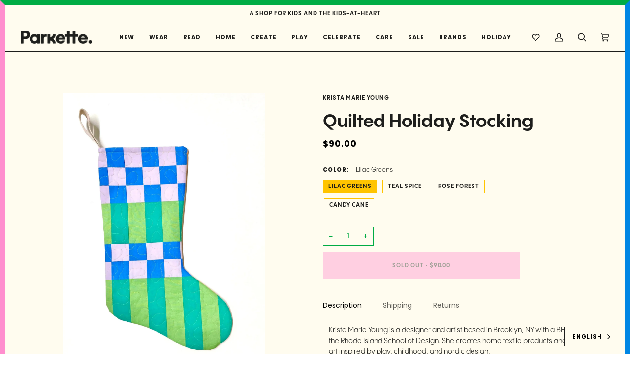

--- FILE ---
content_type: text/html; charset=utf-8
request_url: https://www.parkette.ca/products/quilted-holiday-stocking
body_size: 41307
content:
<!doctype html>
<html class="no-js" lang="en"><head>
<!-- Start of Booster Apps Seo-0.1-->
<title>Quilted Holiday Stocking | Parkette.</title><meta name="description" content="Quilted Holiday Stocking | Krista Marie Young is a designer and artist based in Brooklyn, NY with a BFA from the Rhode Island School of Design. She creates home textile products and art inspired by play, childhood, and nordic design.These stockin..." /><script type="application/ld+json">
  {
    "@context": "https://schema.org",
    "@type": "WebSite",
    "name": "Parkette.",
    "url": "https://www.parkette.ca",
    "potentialAction": {
      "@type": "SearchAction",
      "query-input": "required name=query",
      "target": "https://www.parkette.ca/search?q={query}"
    }
  }
</script><script type="application/ld+json">
  {
    "@context": "https://schema.org",
    "@type": "Product",
    "name": "Quilted Holiday Stocking",
    "brand": {"@type": "Brand","name": "Krista Marie Young"},
    "sku": "",
    "mpn": "",
    "description": "Krista Marie Young is a designer and artist based in Brooklyn, NY with a BFA from the Rhode Island School of Design. She creates home textile products and art inspired by play, childhood, and nordic design.\nThese stockings were handmade in Delhi, India by Work + Shelter, an ethical cut + sew factory combining sustainably sourced materials with a focus on employing and empowering women in need, in order to carefully craft exceptional products.\n100% cotton7.5\" top width, 10\" toe width, 17\" longHand wash cold\/gentle, air dry",
    "url": "https://www.parkette.ca/products/quilted-holiday-stocking","image": "https://www.parkette.ca/cdn/shop/files/krista-marie-young-stocking-lilac-greens-quilted-holiday-stocking-32416165363759_1920x.jpg?v=1725891182","itemCondition": "https://schema.org/NewCondition",
    "offers": [{
          "@type": "Offer","price": "90.00","priceCurrency": "CAD",
          "itemCondition": "https://schema.org/NewCondition",
          "url": "https://www.parkette.ca/products/quilted-holiday-stocking?variant=41455915696175",
          "sku": "",
          "mpn": "",
          "availability" : "https://schema.org/OutOfStock",
          "priceValidUntil": "2026-02-22","gtin14": ""},{
          "@type": "Offer","price": "90.00","priceCurrency": "CAD",
          "itemCondition": "https://schema.org/NewCondition",
          "url": "https://www.parkette.ca/products/quilted-holiday-stocking?variant=41455915728943",
          "sku": "",
          "mpn": "",
          "availability" : "https://schema.org/OutOfStock",
          "priceValidUntil": "2026-02-22","gtin14": ""},{
          "@type": "Offer","price": "90.00","priceCurrency": "CAD",
          "itemCondition": "https://schema.org/NewCondition",
          "url": "https://www.parkette.ca/products/quilted-holiday-stocking?variant=41455915761711",
          "sku": "",
          "mpn": "",
          "availability" : "https://schema.org/OutOfStock",
          "priceValidUntil": "2026-02-22","gtin14": ""},{
          "@type": "Offer","price": "90.00","priceCurrency": "CAD",
          "itemCondition": "https://schema.org/NewCondition",
          "url": "https://www.parkette.ca/products/quilted-holiday-stocking?variant=41455915794479",
          "sku": "",
          "mpn": "",
          "availability" : "https://schema.org/OutOfStock",
          "priceValidUntil": "2026-02-22","gtin14": ""}]}
</script>
<!-- end of Booster Apps SEO -->

<meta name="p:domain_verify" content="8b4328006e637f2922fb3f0cbb09fd94"/>
  <meta charset="utf-8">
  <meta http-equiv="X-UA-Compatible" content="IE=edge,chrome=1">
  <meta name="viewport" content="width=device-width,initial-scale=1">
  <meta name="theme-color" content="#ffc400"><link rel="canonical" href="https://www.parkette.ca/products/quilted-holiday-stocking"><!-- ======================= Pipeline Theme V6.1.3 ========================= -->

  <link rel="preconnect" href="https://cdn.shopify.com" crossorigin>
  <link rel="preconnect" href="https://fonts.shopify.com" crossorigin>
  <link rel="preconnect" href="https://monorail-edge.shopifysvc.com" crossorigin>


  <link rel="preload" href="//www.parkette.ca/cdn/shop/t/16/assets/lazysizes.js?v=111431644619468174291648478055" as="script">
  <link rel="preload" href="//www.parkette.ca/cdn/shop/t/16/assets/vendor.js?v=159073106423563084681648478060" as="script">
  <link rel="preload" href="//www.parkette.ca/cdn/shop/t/16/assets/theme.js?v=156178741232049809941648478059" as="script">
  <link rel="preload" href="//www.parkette.ca/cdn/shop/t/16/assets/theme.css?v=99551608305756798811662498636" as="style">

  
<link rel="preload" as="image" 
      href="//www.parkette.ca/cdn/shop/files/krista-marie-young-stocking-lilac-greens-quilted-holiday-stocking-32416165363759_small.jpg?v=1725891182" 
      srcset="//www.parkette.ca/cdn/shop/files/krista-marie-young-stocking-lilac-greens-quilted-holiday-stocking-32416165363759_550x.jpg?v=1725891182 550w,//www.parkette.ca/cdn/shop/files/krista-marie-young-stocking-lilac-greens-quilted-holiday-stocking-32416165363759_1100x.jpg?v=1725891182 1100w,//www.parkette.ca/cdn/shop/files/krista-marie-young-stocking-lilac-greens-quilted-holiday-stocking-32416165363759_1680x.jpg?v=1725891182 1680w,"
      sizes="(min-width: 768px), 50vw, 
             100vw">
  
<link rel="shortcut icon" href="//www.parkette.ca/cdn/shop/files/favicon_09d482a0-b3e1-44a0-b4bc-a3d26c57de0d_32x32.png?v=1648485877" type="image/png"><!-- Title and description ================================================ -->
  
  
<!-- /snippets/social-meta-tags.liquid --><meta property="og:site_name" content="Parkette.">
<meta property="og:url" content="https://www.parkette.ca/products/quilted-holiday-stocking">
<meta property="og:title" content="Quilted Holiday Stocking">
<meta property="og:type" content="product">
<meta property="og:description" content="Krista Marie Young is a designer and artist based in Brooklyn, NY with a BFA from the Rhode Island School of Design. She creates home textile products and art inspired by play, childhood, and nordic design. These stockings were handmade in Delhi, India by Work + Shelter, an ethical cut + sew factory combining sustainab"><meta property="og:price:amount" content="90.00">
  <meta property="og:price:currency" content="CAD">
      <meta property="og:image" content="http://www.parkette.ca/cdn/shop/files/krista-marie-young-stocking-lilac-greens-quilted-holiday-stocking-32416165363759.jpg?v=1725891182">
      <meta property="og:image:secure_url" content="https://www.parkette.ca/cdn/shop/files/krista-marie-young-stocking-lilac-greens-quilted-holiday-stocking-32416165363759.jpg?v=1725891182">
      <meta property="og:image:height" content="2566">
      <meta property="og:image:width" content="1920">
      <meta property="og:image" content="http://www.parkette.ca/cdn/shop/files/krista-marie-young-stocking-lilac-greens-quilted-holiday-stocking-32416165330991.jpg?v=1725891187">
      <meta property="og:image:secure_url" content="https://www.parkette.ca/cdn/shop/files/krista-marie-young-stocking-lilac-greens-quilted-holiday-stocking-32416165330991.jpg?v=1725891187">
      <meta property="og:image:height" content="2682">
      <meta property="og:image:width" content="1920">
      <meta property="og:image" content="http://www.parkette.ca/cdn/shop/products/Candy-CaneQuiltStocking.webp?v=1668363360">
      <meta property="og:image:secure_url" content="https://www.parkette.ca/cdn/shop/products/Candy-CaneQuiltStocking.webp?v=1668363360">
      <meta property="og:image:height" content="2760">
      <meta property="og:image:width" content="1920">
<meta property="twitter:image" content="http://www.parkette.ca/cdn/shop/files/krista-marie-young-stocking-lilac-greens-quilted-holiday-stocking-32416165363759_1200x1200.jpg?v=1725891182">

<meta name="twitter:site" content="@">
<meta name="twitter:card" content="summary_large_image">
<meta name="twitter:title" content="Quilted Holiday Stocking">
<meta name="twitter:description" content="Krista Marie Young is a designer and artist based in Brooklyn, NY with a BFA from the Rhode Island School of Design. She creates home textile products and art inspired by play, childhood, and nordic design. These stockings were handmade in Delhi, India by Work + Shelter, an ethical cut + sew factory combining sustainab">
<!-- CSS ================================================================== -->
  
  <link href="//www.parkette.ca/cdn/shop/t/16/assets/font-settings.css?v=92638925809582469851762967153" rel="stylesheet" type="text/css" media="all" />

  
<style data-shopify>

:root {
/* ================ Product video ================ */

---color_video_bg: #fff7d6;


/* ================ Color Variables ================ */

/* === Backgrounds ===*/
---color-bg: #fffcef;
---color-bg-accent: #fffcef;

/* === Text colors ===*/
---color-text-dark: #000000;
---color-text: #1e1e1c;
---color-text-light: #62615b;

/* === Bright color ===*/
---color-primary: #ff8ece;
---color-primary-hover: #ff42ad;
---color-primary-fade: rgba(255, 142, 206, 0.05);
---color-primary-fade-hover: rgba(255, 142, 206, 0.1);---color-primary-opposite: #ffffff;

/* === Secondary/link Color ===*/
---color-secondary: #ffc400;
---color-secondary-hover: #b38900;
---color-secondary-fade: rgba(255, 196, 0, 0.05);
---color-secondary-fade-hover: rgba(255, 196, 0, 0.1);---color-secondary-opposite: #000000;

/* === Shades of grey ===*/
---color-a5:  rgba(30, 30, 28, 0.05);
---color-a10: rgba(30, 30, 28, 0.1);
---color-a20: rgba(30, 30, 28, 0.2);
---color-a35: rgba(30, 30, 28, 0.35);
---color-a50: rgba(30, 30, 28, 0.5);
---color-a80: rgba(30, 30, 28, 0.8);
---color-a90: rgba(30, 30, 28, 0.9);
---color-a95: rgba(30, 30, 28, 0.95);


/* ================ Inverted Color Variables ================ */

---inverse-bg: #fffcef;
---inverse-bg-accent: #1e1e1c;

/* === Text colors ===*/
---inverse-text-dark: #60605a;
---inverse-text: #1e1e1c;
---inverse-text-light: #62615b;

/* === Bright color ===*/
---inverse-primary: #0086e4;
---inverse-primary-hover: #005998;
---inverse-primary-fade: rgba(0, 134, 228, 0.05);
---inverse-primary-fade-hover: rgba(0, 134, 228, 0.1);---inverse-primary-opposite: #ffffff;


/* === Second Color ===*/
---inverse-secondary: #00ac45;
---inverse-secondary-hover: #006026;
---inverse-secondary-fade: rgba(0, 172, 69, 0.05);
---inverse-secondary-fade-hover: rgba(0, 172, 69, 0.1);---inverse-secondary-opposite: #000000;


/* === Shades of grey ===*/
---inverse-a5:  rgba(30, 30, 28, 0.05);
---inverse-a10: rgba(30, 30, 28, 0.1);
---inverse-a20: rgba(30, 30, 28, 0.2);
---inverse-a35: rgba(30, 30, 28, 0.3);
---inverse-a80: rgba(30, 30, 28, 0.8);
---inverse-a90: rgba(30, 30, 28, 0.9);
---inverse-a95: rgba(30, 30, 28, 0.95);


/* === Account Bar ===*/
---color-announcement-bg: #fffcef;
---color-announcement-text: #1e1e1c;

/* === Nav and dropdown link background ===*/
---color-nav: #fffcef;
---color-nav-text: #1e1e1c;
---color-nav-border: #1e1e1c;
---color-nav-a10: rgba(30, 30, 28, 0.1);
---color-nav-a50: rgba(30, 30, 28, 0.5);

/* === Site Footer ===*/
---color-footer-bg: #fffcef;
---color-footer-text: #1e1e1c;
---color-footer-a5: rgba(30, 30, 28, 0.05);
---color-footer-a15: rgba(30, 30, 28, 0.15);
---color-footer-a90: rgba(30, 30, 28, 0.9);

/* === Products ===*/
---product-grid-aspect-ratio: 100%;

/* === Product badges ===*/
---color-badge: #ff8ece;
---color-badge-text: #1e1e1c;

/* === disabled form colors ===*/
---color-disabled-bg: #e9e6da;
---color-disabled-text: #b0aea5;

---inverse-disabled-bg: #e9e6da;
---inverse-disabled-text: #b0aea5;

/* === Button Radius === */
---button-radius: 0px;


/* ================ Typography ================ */

---font-stack-body: Poppins, sans-serif;
---font-style-body: normal;
---font-weight-body: 400;
---font-weight-body-bold: 500;
---font-adjust-body: 1.0;

---font-stack-heading: Poppins, sans-serif;
---font-style-heading: normal;
---font-weight-heading: 700;
---font-weight-heading-bold: 800;
---font-adjust-heading: 1.15;

  ---font-heading-space: initial;
  ---font-heading-caps: initial;


---font-stack-accent: Poppins, sans-serif;
---font-style-accent: normal;
---font-weight-accent: 700;
---font-weight-accent-bold: 800;
---font-adjust-accent: 0.95;

---ico-select: url('//www.parkette.ca/cdn/shop/t/16/assets/ico-select.svg?v=27023076039247134051648646448');

---url-zoom: url('//www.parkette.ca/cdn/shop/t/16/assets/cursor-zoom.svg?v=152998050858301870551648484230');
---url-zoom-2x: url('//www.parkette.ca/cdn/shop/t/16/assets/cursor-zoom-2x.svg?v=58172611907924487451648484230');



}

</style>

  <link href="//www.parkette.ca/cdn/shop/t/16/assets/theme.css?v=99551608305756798811662498636" rel="stylesheet" type="text/css" media="all" />

  <script>
    document.documentElement.className = document.documentElement.className.replace('no-js', 'js');
    let root = '/';
    if (root[root.length - 1] !== '/') {
      root = `${root}/`;
    }
    var theme = {
      routes: {
        root_url: root,
        cart: '/cart',
        cart_add_url: '/cart/add',
        product_recommendations_url: '/recommendations/products'
      },
      assets: {
        photoswipe: '//www.parkette.ca/cdn/shop/t/16/assets/photoswipe.js?v=92904272307011895101648478056',
        smoothscroll: '//www.parkette.ca/cdn/shop/t/16/assets/smoothscroll.js?v=37906625415260927261648478056',
        swatches: '//www.parkette.ca/cdn/shop/t/16/assets/swatches.json?v=93619043093241983191648478057',
        noImage: '//www.parkette.ca/cdn/shopifycloud/storefront/assets/no-image-2048-a2addb12.gif',
        base: '//www.parkette.ca/cdn/shop/t/16/assets/'
      },
      strings: {
        swatchesKey: "Color, Colour",     
        addToCart: "Add to Cart",
        estimateShipping: "Estimate shipping",
        noShippingAvailable: "We do not ship to this destination.",
        free: "Free",
        from: "From",
        preOrder: "Pre-order",
        soldOut: "Sold Out",
        sale: "Sale",
        subscription: "Subscription",
        unavailable: "Unavailable",
        unitPrice: "Unit price",
        unitPriceSeparator: "per",        
        stockout: "All available stock is in cart",
        products: "Products",
        pages: "Pages",
        collections: "Collections",
        resultsFor: "Results for",
        noResultsFor: "No results for",
        articles: "Articles"
      },
      settings: {
        badge_sale_type: "dollar",
        search_products: true,
        search_collections: false,
        search_pages: false,
        search_articles: false,
        animate_hover: false,
        animate_scroll: false
      },
      info: {
        name: 'pipeline'
      },
      moneyFormat: "${{amount}}",
      version: '6.1.3'
    }
    let windowInnerHeight = window.innerHeight;
    document.documentElement.style.setProperty('--full-screen', `${windowInnerHeight}px`);
    document.documentElement.style.setProperty('--three-quarters', `${windowInnerHeight * 0.75}px`);
    document.documentElement.style.setProperty('--two-thirds', `${windowInnerHeight * 0.66}px`);
    document.documentElement.style.setProperty('--one-half', `${windowInnerHeight * 0.5}px`);
    document.documentElement.style.setProperty('--one-third', `${windowInnerHeight * 0.33}px`);
    document.documentElement.style.setProperty('--one-fifth', `${windowInnerHeight * 0.2}px`);

    window.lazySizesConfig = window.lazySizesConfig || {};
    window.lazySizesConfig.loadHidden = false;
  </script><!-- Theme Javascript ============================================================== -->
  <script src="//www.parkette.ca/cdn/shop/t/16/assets/lazysizes.js?v=111431644619468174291648478055" async="async"></script>
  <script src="//www.parkette.ca/cdn/shop/t/16/assets/vendor.js?v=159073106423563084681648478060" defer="defer"></script>
  <script src="//www.parkette.ca/cdn/shop/t/16/assets/theme.js?v=156178741232049809941648478059" defer="defer"></script>

  <script>
    (function () {
      function onPageShowEvents() {
        if ('requestIdleCallback' in window) {
          requestIdleCallback(initCartEvent)
        } else {
          initCartEvent()
        }
        function initCartEvent(){
          document.documentElement.dispatchEvent(new CustomEvent('theme:cart:init', {
            bubbles: true
          }));
        }
      };
      window.onpageshow = onPageShowEvents;
    })();
  </script>

  <script type="text/javascript">
    if (window.MSInputMethodContext && document.documentMode) {
      var scripts = document.getElementsByTagName('script')[0];
      var polyfill = document.createElement("script");
      polyfill.defer = true;
      polyfill.src = "//www.parkette.ca/cdn/shop/t/16/assets/ie11.js?v=144489047535103983231648478054";

      scripts.parentNode.insertBefore(polyfill, scripts);
    }
  </script>

  <!-- Shopify app scripts =========================================================== -->
  <script>window.performance && window.performance.mark && window.performance.mark('shopify.content_for_header.start');</script><meta name="facebook-domain-verification" content="2n5mc4dtbewwtrd3o9949gmc61vo97">
<meta name="google-site-verification" content="udUJ9reYq_2sRphsTtVaZFJ-qsauAr0fvXoIfU7DTjM">
<meta id="shopify-digital-wallet" name="shopify-digital-wallet" content="/7272857647/digital_wallets/dialog">
<meta name="shopify-checkout-api-token" content="3aab43a90a8bfdbcd6f59187e86fc4d4">
<meta id="in-context-paypal-metadata" data-shop-id="7272857647" data-venmo-supported="false" data-environment="production" data-locale="en_US" data-paypal-v4="true" data-currency="CAD">
<link rel="alternate" type="application/json+oembed" href="https://www.parkette.ca/products/quilted-holiday-stocking.oembed">
<script async="async" src="/checkouts/internal/preloads.js?locale=en-CA"></script>
<link rel="preconnect" href="https://shop.app" crossorigin="anonymous">
<script async="async" src="https://shop.app/checkouts/internal/preloads.js?locale=en-CA&shop_id=7272857647" crossorigin="anonymous"></script>
<script id="apple-pay-shop-capabilities" type="application/json">{"shopId":7272857647,"countryCode":"CA","currencyCode":"CAD","merchantCapabilities":["supports3DS"],"merchantId":"gid:\/\/shopify\/Shop\/7272857647","merchantName":"Parkette.","requiredBillingContactFields":["postalAddress","email","phone"],"requiredShippingContactFields":["postalAddress","email","phone"],"shippingType":"shipping","supportedNetworks":["visa","masterCard","amex","discover","interac","jcb"],"total":{"type":"pending","label":"Parkette.","amount":"1.00"},"shopifyPaymentsEnabled":true,"supportsSubscriptions":true}</script>
<script id="shopify-features" type="application/json">{"accessToken":"3aab43a90a8bfdbcd6f59187e86fc4d4","betas":["rich-media-storefront-analytics"],"domain":"www.parkette.ca","predictiveSearch":true,"shopId":7272857647,"locale":"en"}</script>
<script>var Shopify = Shopify || {};
Shopify.shop = "parkette.myshopify.com";
Shopify.locale = "en";
Shopify.currency = {"active":"CAD","rate":"1.0"};
Shopify.country = "CA";
Shopify.theme = {"name":"Parkette 1.0","id":126020812847,"schema_name":"Pipeline","schema_version":"6.1.3","theme_store_id":739,"role":"main"};
Shopify.theme.handle = "null";
Shopify.theme.style = {"id":null,"handle":null};
Shopify.cdnHost = "www.parkette.ca/cdn";
Shopify.routes = Shopify.routes || {};
Shopify.routes.root = "/";</script>
<script type="module">!function(o){(o.Shopify=o.Shopify||{}).modules=!0}(window);</script>
<script>!function(o){function n(){var o=[];function n(){o.push(Array.prototype.slice.apply(arguments))}return n.q=o,n}var t=o.Shopify=o.Shopify||{};t.loadFeatures=n(),t.autoloadFeatures=n()}(window);</script>
<script>
  window.ShopifyPay = window.ShopifyPay || {};
  window.ShopifyPay.apiHost = "shop.app\/pay";
  window.ShopifyPay.redirectState = null;
</script>
<script id="shop-js-analytics" type="application/json">{"pageType":"product"}</script>
<script defer="defer" async type="module" src="//www.parkette.ca/cdn/shopifycloud/shop-js/modules/v2/client.init-shop-cart-sync_BT-GjEfc.en.esm.js"></script>
<script defer="defer" async type="module" src="//www.parkette.ca/cdn/shopifycloud/shop-js/modules/v2/chunk.common_D58fp_Oc.esm.js"></script>
<script defer="defer" async type="module" src="//www.parkette.ca/cdn/shopifycloud/shop-js/modules/v2/chunk.modal_xMitdFEc.esm.js"></script>
<script type="module">
  await import("//www.parkette.ca/cdn/shopifycloud/shop-js/modules/v2/client.init-shop-cart-sync_BT-GjEfc.en.esm.js");
await import("//www.parkette.ca/cdn/shopifycloud/shop-js/modules/v2/chunk.common_D58fp_Oc.esm.js");
await import("//www.parkette.ca/cdn/shopifycloud/shop-js/modules/v2/chunk.modal_xMitdFEc.esm.js");

  window.Shopify.SignInWithShop?.initShopCartSync?.({"fedCMEnabled":true,"windoidEnabled":true});

</script>
<script>
  window.Shopify = window.Shopify || {};
  if (!window.Shopify.featureAssets) window.Shopify.featureAssets = {};
  window.Shopify.featureAssets['shop-js'] = {"shop-cart-sync":["modules/v2/client.shop-cart-sync_DZOKe7Ll.en.esm.js","modules/v2/chunk.common_D58fp_Oc.esm.js","modules/v2/chunk.modal_xMitdFEc.esm.js"],"init-fed-cm":["modules/v2/client.init-fed-cm_B6oLuCjv.en.esm.js","modules/v2/chunk.common_D58fp_Oc.esm.js","modules/v2/chunk.modal_xMitdFEc.esm.js"],"shop-cash-offers":["modules/v2/client.shop-cash-offers_D2sdYoxE.en.esm.js","modules/v2/chunk.common_D58fp_Oc.esm.js","modules/v2/chunk.modal_xMitdFEc.esm.js"],"shop-login-button":["modules/v2/client.shop-login-button_QeVjl5Y3.en.esm.js","modules/v2/chunk.common_D58fp_Oc.esm.js","modules/v2/chunk.modal_xMitdFEc.esm.js"],"pay-button":["modules/v2/client.pay-button_DXTOsIq6.en.esm.js","modules/v2/chunk.common_D58fp_Oc.esm.js","modules/v2/chunk.modal_xMitdFEc.esm.js"],"shop-button":["modules/v2/client.shop-button_DQZHx9pm.en.esm.js","modules/v2/chunk.common_D58fp_Oc.esm.js","modules/v2/chunk.modal_xMitdFEc.esm.js"],"avatar":["modules/v2/client.avatar_BTnouDA3.en.esm.js"],"init-windoid":["modules/v2/client.init-windoid_CR1B-cfM.en.esm.js","modules/v2/chunk.common_D58fp_Oc.esm.js","modules/v2/chunk.modal_xMitdFEc.esm.js"],"init-shop-for-new-customer-accounts":["modules/v2/client.init-shop-for-new-customer-accounts_C_vY_xzh.en.esm.js","modules/v2/client.shop-login-button_QeVjl5Y3.en.esm.js","modules/v2/chunk.common_D58fp_Oc.esm.js","modules/v2/chunk.modal_xMitdFEc.esm.js"],"init-shop-email-lookup-coordinator":["modules/v2/client.init-shop-email-lookup-coordinator_BI7n9ZSv.en.esm.js","modules/v2/chunk.common_D58fp_Oc.esm.js","modules/v2/chunk.modal_xMitdFEc.esm.js"],"init-shop-cart-sync":["modules/v2/client.init-shop-cart-sync_BT-GjEfc.en.esm.js","modules/v2/chunk.common_D58fp_Oc.esm.js","modules/v2/chunk.modal_xMitdFEc.esm.js"],"shop-toast-manager":["modules/v2/client.shop-toast-manager_DiYdP3xc.en.esm.js","modules/v2/chunk.common_D58fp_Oc.esm.js","modules/v2/chunk.modal_xMitdFEc.esm.js"],"init-customer-accounts":["modules/v2/client.init-customer-accounts_D9ZNqS-Q.en.esm.js","modules/v2/client.shop-login-button_QeVjl5Y3.en.esm.js","modules/v2/chunk.common_D58fp_Oc.esm.js","modules/v2/chunk.modal_xMitdFEc.esm.js"],"init-customer-accounts-sign-up":["modules/v2/client.init-customer-accounts-sign-up_iGw4briv.en.esm.js","modules/v2/client.shop-login-button_QeVjl5Y3.en.esm.js","modules/v2/chunk.common_D58fp_Oc.esm.js","modules/v2/chunk.modal_xMitdFEc.esm.js"],"shop-follow-button":["modules/v2/client.shop-follow-button_CqMgW2wH.en.esm.js","modules/v2/chunk.common_D58fp_Oc.esm.js","modules/v2/chunk.modal_xMitdFEc.esm.js"],"checkout-modal":["modules/v2/client.checkout-modal_xHeaAweL.en.esm.js","modules/v2/chunk.common_D58fp_Oc.esm.js","modules/v2/chunk.modal_xMitdFEc.esm.js"],"shop-login":["modules/v2/client.shop-login_D91U-Q7h.en.esm.js","modules/v2/chunk.common_D58fp_Oc.esm.js","modules/v2/chunk.modal_xMitdFEc.esm.js"],"lead-capture":["modules/v2/client.lead-capture_BJmE1dJe.en.esm.js","modules/v2/chunk.common_D58fp_Oc.esm.js","modules/v2/chunk.modal_xMitdFEc.esm.js"],"payment-terms":["modules/v2/client.payment-terms_Ci9AEqFq.en.esm.js","modules/v2/chunk.common_D58fp_Oc.esm.js","modules/v2/chunk.modal_xMitdFEc.esm.js"]};
</script>
<script>(function() {
  var isLoaded = false;
  function asyncLoad() {
    if (isLoaded) return;
    isLoaded = true;
    var urls = ["\/\/swymv3free-01.azureedge.net\/code\/swym-shopify.js?shop=parkette.myshopify.com","\/\/swymv3free-01.azureedge.net\/code\/swym-shopify.js?shop=parkette.myshopify.com","https:\/\/cdn.weglot.com\/weglot_script_tag.js?shop=parkette.myshopify.com"];
    for (var i = 0; i < urls.length; i++) {
      var s = document.createElement('script');
      s.type = 'text/javascript';
      s.async = true;
      s.src = urls[i];
      var x = document.getElementsByTagName('script')[0];
      x.parentNode.insertBefore(s, x);
    }
  };
  if(window.attachEvent) {
    window.attachEvent('onload', asyncLoad);
  } else {
    window.addEventListener('load', asyncLoad, false);
  }
})();</script>
<script id="__st">var __st={"a":7272857647,"offset":-18000,"reqid":"da00a8d8-6931-4c2b-b04e-1c3d5a2b2098-1769152466","pageurl":"www.parkette.ca\/products\/quilted-holiday-stocking","u":"4de6281046aa","p":"product","rtyp":"product","rid":7189716631599};</script>
<script>window.ShopifyPaypalV4VisibilityTracking = true;</script>
<script id="captcha-bootstrap">!function(){'use strict';const t='contact',e='account',n='new_comment',o=[[t,t],['blogs',n],['comments',n],[t,'customer']],c=[[e,'customer_login'],[e,'guest_login'],[e,'recover_customer_password'],[e,'create_customer']],r=t=>t.map((([t,e])=>`form[action*='/${t}']:not([data-nocaptcha='true']) input[name='form_type'][value='${e}']`)).join(','),a=t=>()=>t?[...document.querySelectorAll(t)].map((t=>t.form)):[];function s(){const t=[...o],e=r(t);return a(e)}const i='password',u='form_key',d=['recaptcha-v3-token','g-recaptcha-response','h-captcha-response',i],f=()=>{try{return window.sessionStorage}catch{return}},m='__shopify_v',_=t=>t.elements[u];function p(t,e,n=!1){try{const o=window.sessionStorage,c=JSON.parse(o.getItem(e)),{data:r}=function(t){const{data:e,action:n}=t;return t[m]||n?{data:e,action:n}:{data:t,action:n}}(c);for(const[e,n]of Object.entries(r))t.elements[e]&&(t.elements[e].value=n);n&&o.removeItem(e)}catch(o){console.error('form repopulation failed',{error:o})}}const l='form_type',E='cptcha';function T(t){t.dataset[E]=!0}const w=window,h=w.document,L='Shopify',v='ce_forms',y='captcha';let A=!1;((t,e)=>{const n=(g='f06e6c50-85a8-45c8-87d0-21a2b65856fe',I='https://cdn.shopify.com/shopifycloud/storefront-forms-hcaptcha/ce_storefront_forms_captcha_hcaptcha.v1.5.2.iife.js',D={infoText:'Protected by hCaptcha',privacyText:'Privacy',termsText:'Terms'},(t,e,n)=>{const o=w[L][v],c=o.bindForm;if(c)return c(t,g,e,D).then(n);var r;o.q.push([[t,g,e,D],n]),r=I,A||(h.body.append(Object.assign(h.createElement('script'),{id:'captcha-provider',async:!0,src:r})),A=!0)});var g,I,D;w[L]=w[L]||{},w[L][v]=w[L][v]||{},w[L][v].q=[],w[L][y]=w[L][y]||{},w[L][y].protect=function(t,e){n(t,void 0,e),T(t)},Object.freeze(w[L][y]),function(t,e,n,w,h,L){const[v,y,A,g]=function(t,e,n){const i=e?o:[],u=t?c:[],d=[...i,...u],f=r(d),m=r(i),_=r(d.filter((([t,e])=>n.includes(e))));return[a(f),a(m),a(_),s()]}(w,h,L),I=t=>{const e=t.target;return e instanceof HTMLFormElement?e:e&&e.form},D=t=>v().includes(t);t.addEventListener('submit',(t=>{const e=I(t);if(!e)return;const n=D(e)&&!e.dataset.hcaptchaBound&&!e.dataset.recaptchaBound,o=_(e),c=g().includes(e)&&(!o||!o.value);(n||c)&&t.preventDefault(),c&&!n&&(function(t){try{if(!f())return;!function(t){const e=f();if(!e)return;const n=_(t);if(!n)return;const o=n.value;o&&e.removeItem(o)}(t);const e=Array.from(Array(32),(()=>Math.random().toString(36)[2])).join('');!function(t,e){_(t)||t.append(Object.assign(document.createElement('input'),{type:'hidden',name:u})),t.elements[u].value=e}(t,e),function(t,e){const n=f();if(!n)return;const o=[...t.querySelectorAll(`input[type='${i}']`)].map((({name:t})=>t)),c=[...d,...o],r={};for(const[a,s]of new FormData(t).entries())c.includes(a)||(r[a]=s);n.setItem(e,JSON.stringify({[m]:1,action:t.action,data:r}))}(t,e)}catch(e){console.error('failed to persist form',e)}}(e),e.submit())}));const S=(t,e)=>{t&&!t.dataset[E]&&(n(t,e.some((e=>e===t))),T(t))};for(const o of['focusin','change'])t.addEventListener(o,(t=>{const e=I(t);D(e)&&S(e,y())}));const B=e.get('form_key'),M=e.get(l),P=B&&M;t.addEventListener('DOMContentLoaded',(()=>{const t=y();if(P)for(const e of t)e.elements[l].value===M&&p(e,B);[...new Set([...A(),...v().filter((t=>'true'===t.dataset.shopifyCaptcha))])].forEach((e=>S(e,t)))}))}(h,new URLSearchParams(w.location.search),n,t,e,['guest_login'])})(!0,!0)}();</script>
<script integrity="sha256-4kQ18oKyAcykRKYeNunJcIwy7WH5gtpwJnB7kiuLZ1E=" data-source-attribution="shopify.loadfeatures" defer="defer" src="//www.parkette.ca/cdn/shopifycloud/storefront/assets/storefront/load_feature-a0a9edcb.js" crossorigin="anonymous"></script>
<script crossorigin="anonymous" defer="defer" src="//www.parkette.ca/cdn/shopifycloud/storefront/assets/shopify_pay/storefront-65b4c6d7.js?v=20250812"></script>
<script data-source-attribution="shopify.dynamic_checkout.dynamic.init">var Shopify=Shopify||{};Shopify.PaymentButton=Shopify.PaymentButton||{isStorefrontPortableWallets:!0,init:function(){window.Shopify.PaymentButton.init=function(){};var t=document.createElement("script");t.src="https://www.parkette.ca/cdn/shopifycloud/portable-wallets/latest/portable-wallets.en.js",t.type="module",document.head.appendChild(t)}};
</script>
<script data-source-attribution="shopify.dynamic_checkout.buyer_consent">
  function portableWalletsHideBuyerConsent(e){var t=document.getElementById("shopify-buyer-consent"),n=document.getElementById("shopify-subscription-policy-button");t&&n&&(t.classList.add("hidden"),t.setAttribute("aria-hidden","true"),n.removeEventListener("click",e))}function portableWalletsShowBuyerConsent(e){var t=document.getElementById("shopify-buyer-consent"),n=document.getElementById("shopify-subscription-policy-button");t&&n&&(t.classList.remove("hidden"),t.removeAttribute("aria-hidden"),n.addEventListener("click",e))}window.Shopify?.PaymentButton&&(window.Shopify.PaymentButton.hideBuyerConsent=portableWalletsHideBuyerConsent,window.Shopify.PaymentButton.showBuyerConsent=portableWalletsShowBuyerConsent);
</script>
<script data-source-attribution="shopify.dynamic_checkout.cart.bootstrap">document.addEventListener("DOMContentLoaded",(function(){function t(){return document.querySelector("shopify-accelerated-checkout-cart, shopify-accelerated-checkout")}if(t())Shopify.PaymentButton.init();else{new MutationObserver((function(e,n){t()&&(Shopify.PaymentButton.init(),n.disconnect())})).observe(document.body,{childList:!0,subtree:!0})}}));
</script>
<script id='scb4127' type='text/javascript' async='' src='https://www.parkette.ca/cdn/shopifycloud/privacy-banner/storefront-banner.js'></script><link id="shopify-accelerated-checkout-styles" rel="stylesheet" media="screen" href="https://www.parkette.ca/cdn/shopifycloud/portable-wallets/latest/accelerated-checkout-backwards-compat.css" crossorigin="anonymous">
<style id="shopify-accelerated-checkout-cart">
        #shopify-buyer-consent {
  margin-top: 1em;
  display: inline-block;
  width: 100%;
}

#shopify-buyer-consent.hidden {
  display: none;
}

#shopify-subscription-policy-button {
  background: none;
  border: none;
  padding: 0;
  text-decoration: underline;
  font-size: inherit;
  cursor: pointer;
}

#shopify-subscription-policy-button::before {
  box-shadow: none;
}

      </style>

<script>window.performance && window.performance.mark && window.performance.mark('shopify.content_for_header.end');</script>
  
  
  <meta name="p:domain_verify" content="8b4328006e637f2922fb3f0cbb09fd94"/>
  
  

<!--Start Weglot Script-->
<script src="https://cdn.weglot.com/weglot.min.js"></script>
<script id="has-script-tags">Weglot.initialize({ api_key:"wg_139051705cb067ec7ff198d04736b2389" });</script>
<!--End Weglot Script-->

<!-- BEGIN app block: shopify://apps/klaviyo-email-marketing-sms/blocks/klaviyo-onsite-embed/2632fe16-c075-4321-a88b-50b567f42507 -->












  <script async src="https://static.klaviyo.com/onsite/js/XCR7eM/klaviyo.js?company_id=XCR7eM"></script>
  <script>!function(){if(!window.klaviyo){window._klOnsite=window._klOnsite||[];try{window.klaviyo=new Proxy({},{get:function(n,i){return"push"===i?function(){var n;(n=window._klOnsite).push.apply(n,arguments)}:function(){for(var n=arguments.length,o=new Array(n),w=0;w<n;w++)o[w]=arguments[w];var t="function"==typeof o[o.length-1]?o.pop():void 0,e=new Promise((function(n){window._klOnsite.push([i].concat(o,[function(i){t&&t(i),n(i)}]))}));return e}}})}catch(n){window.klaviyo=window.klaviyo||[],window.klaviyo.push=function(){var n;(n=window._klOnsite).push.apply(n,arguments)}}}}();</script>

  
    <script id="viewed_product">
      if (item == null) {
        var _learnq = _learnq || [];

        var MetafieldReviews = null
        var MetafieldYotpoRating = null
        var MetafieldYotpoCount = null
        var MetafieldLooxRating = null
        var MetafieldLooxCount = null
        var okendoProduct = null
        var okendoProductReviewCount = null
        var okendoProductReviewAverageValue = null
        try {
          // The following fields are used for Customer Hub recently viewed in order to add reviews.
          // This information is not part of __kla_viewed. Instead, it is part of __kla_viewed_reviewed_items
          MetafieldReviews = {};
          MetafieldYotpoRating = null
          MetafieldYotpoCount = null
          MetafieldLooxRating = null
          MetafieldLooxCount = null

          okendoProduct = null
          // If the okendo metafield is not legacy, it will error, which then requires the new json formatted data
          if (okendoProduct && 'error' in okendoProduct) {
            okendoProduct = null
          }
          okendoProductReviewCount = okendoProduct ? okendoProduct.reviewCount : null
          okendoProductReviewAverageValue = okendoProduct ? okendoProduct.reviewAverageValue : null
        } catch (error) {
          console.error('Error in Klaviyo onsite reviews tracking:', error);
        }

        var item = {
          Name: "Quilted Holiday Stocking",
          ProductID: 7189716631599,
          Categories: ["Best Sellers","Decor","Holly Jolly Finds 🌟","Home","Krista Marie Young"],
          ImageURL: "https://www.parkette.ca/cdn/shop/files/krista-marie-young-stocking-lilac-greens-quilted-holiday-stocking-32416165363759_grande.jpg?v=1725891182",
          URL: "https://www.parkette.ca/products/quilted-holiday-stocking",
          Brand: "Krista Marie Young",
          Price: "$90.00",
          Value: "90.00",
          CompareAtPrice: "$0.00"
        };
        _learnq.push(['track', 'Viewed Product', item]);
        _learnq.push(['trackViewedItem', {
          Title: item.Name,
          ItemId: item.ProductID,
          Categories: item.Categories,
          ImageUrl: item.ImageURL,
          Url: item.URL,
          Metadata: {
            Brand: item.Brand,
            Price: item.Price,
            Value: item.Value,
            CompareAtPrice: item.CompareAtPrice
          },
          metafields:{
            reviews: MetafieldReviews,
            yotpo:{
              rating: MetafieldYotpoRating,
              count: MetafieldYotpoCount,
            },
            loox:{
              rating: MetafieldLooxRating,
              count: MetafieldLooxCount,
            },
            okendo: {
              rating: okendoProductReviewAverageValue,
              count: okendoProductReviewCount,
            }
          }
        }]);
      }
    </script>
  




  <script>
    window.klaviyoReviewsProductDesignMode = false
  </script>







<!-- END app block --><link href="https://monorail-edge.shopifysvc.com" rel="dns-prefetch">
<script>(function(){if ("sendBeacon" in navigator && "performance" in window) {try {var session_token_from_headers = performance.getEntriesByType('navigation')[0].serverTiming.find(x => x.name == '_s').description;} catch {var session_token_from_headers = undefined;}var session_cookie_matches = document.cookie.match(/_shopify_s=([^;]*)/);var session_token_from_cookie = session_cookie_matches && session_cookie_matches.length === 2 ? session_cookie_matches[1] : "";var session_token = session_token_from_headers || session_token_from_cookie || "";function handle_abandonment_event(e) {var entries = performance.getEntries().filter(function(entry) {return /monorail-edge.shopifysvc.com/.test(entry.name);});if (!window.abandonment_tracked && entries.length === 0) {window.abandonment_tracked = true;var currentMs = Date.now();var navigation_start = performance.timing.navigationStart;var payload = {shop_id: 7272857647,url: window.location.href,navigation_start,duration: currentMs - navigation_start,session_token,page_type: "product"};window.navigator.sendBeacon("https://monorail-edge.shopifysvc.com/v1/produce", JSON.stringify({schema_id: "online_store_buyer_site_abandonment/1.1",payload: payload,metadata: {event_created_at_ms: currentMs,event_sent_at_ms: currentMs}}));}}window.addEventListener('pagehide', handle_abandonment_event);}}());</script>
<script id="web-pixels-manager-setup">(function e(e,d,r,n,o){if(void 0===o&&(o={}),!Boolean(null===(a=null===(i=window.Shopify)||void 0===i?void 0:i.analytics)||void 0===a?void 0:a.replayQueue)){var i,a;window.Shopify=window.Shopify||{};var t=window.Shopify;t.analytics=t.analytics||{};var s=t.analytics;s.replayQueue=[],s.publish=function(e,d,r){return s.replayQueue.push([e,d,r]),!0};try{self.performance.mark("wpm:start")}catch(e){}var l=function(){var e={modern:/Edge?\/(1{2}[4-9]|1[2-9]\d|[2-9]\d{2}|\d{4,})\.\d+(\.\d+|)|Firefox\/(1{2}[4-9]|1[2-9]\d|[2-9]\d{2}|\d{4,})\.\d+(\.\d+|)|Chrom(ium|e)\/(9{2}|\d{3,})\.\d+(\.\d+|)|(Maci|X1{2}).+ Version\/(15\.\d+|(1[6-9]|[2-9]\d|\d{3,})\.\d+)([,.]\d+|)( \(\w+\)|)( Mobile\/\w+|) Safari\/|Chrome.+OPR\/(9{2}|\d{3,})\.\d+\.\d+|(CPU[ +]OS|iPhone[ +]OS|CPU[ +]iPhone|CPU IPhone OS|CPU iPad OS)[ +]+(15[._]\d+|(1[6-9]|[2-9]\d|\d{3,})[._]\d+)([._]\d+|)|Android:?[ /-](13[3-9]|1[4-9]\d|[2-9]\d{2}|\d{4,})(\.\d+|)(\.\d+|)|Android.+Firefox\/(13[5-9]|1[4-9]\d|[2-9]\d{2}|\d{4,})\.\d+(\.\d+|)|Android.+Chrom(ium|e)\/(13[3-9]|1[4-9]\d|[2-9]\d{2}|\d{4,})\.\d+(\.\d+|)|SamsungBrowser\/([2-9]\d|\d{3,})\.\d+/,legacy:/Edge?\/(1[6-9]|[2-9]\d|\d{3,})\.\d+(\.\d+|)|Firefox\/(5[4-9]|[6-9]\d|\d{3,})\.\d+(\.\d+|)|Chrom(ium|e)\/(5[1-9]|[6-9]\d|\d{3,})\.\d+(\.\d+|)([\d.]+$|.*Safari\/(?![\d.]+ Edge\/[\d.]+$))|(Maci|X1{2}).+ Version\/(10\.\d+|(1[1-9]|[2-9]\d|\d{3,})\.\d+)([,.]\d+|)( \(\w+\)|)( Mobile\/\w+|) Safari\/|Chrome.+OPR\/(3[89]|[4-9]\d|\d{3,})\.\d+\.\d+|(CPU[ +]OS|iPhone[ +]OS|CPU[ +]iPhone|CPU IPhone OS|CPU iPad OS)[ +]+(10[._]\d+|(1[1-9]|[2-9]\d|\d{3,})[._]\d+)([._]\d+|)|Android:?[ /-](13[3-9]|1[4-9]\d|[2-9]\d{2}|\d{4,})(\.\d+|)(\.\d+|)|Mobile Safari.+OPR\/([89]\d|\d{3,})\.\d+\.\d+|Android.+Firefox\/(13[5-9]|1[4-9]\d|[2-9]\d{2}|\d{4,})\.\d+(\.\d+|)|Android.+Chrom(ium|e)\/(13[3-9]|1[4-9]\d|[2-9]\d{2}|\d{4,})\.\d+(\.\d+|)|Android.+(UC? ?Browser|UCWEB|U3)[ /]?(15\.([5-9]|\d{2,})|(1[6-9]|[2-9]\d|\d{3,})\.\d+)\.\d+|SamsungBrowser\/(5\.\d+|([6-9]|\d{2,})\.\d+)|Android.+MQ{2}Browser\/(14(\.(9|\d{2,})|)|(1[5-9]|[2-9]\d|\d{3,})(\.\d+|))(\.\d+|)|K[Aa][Ii]OS\/(3\.\d+|([4-9]|\d{2,})\.\d+)(\.\d+|)/},d=e.modern,r=e.legacy,n=navigator.userAgent;return n.match(d)?"modern":n.match(r)?"legacy":"unknown"}(),u="modern"===l?"modern":"legacy",c=(null!=n?n:{modern:"",legacy:""})[u],f=function(e){return[e.baseUrl,"/wpm","/b",e.hashVersion,"modern"===e.buildTarget?"m":"l",".js"].join("")}({baseUrl:d,hashVersion:r,buildTarget:u}),m=function(e){var d=e.version,r=e.bundleTarget,n=e.surface,o=e.pageUrl,i=e.monorailEndpoint;return{emit:function(e){var a=e.status,t=e.errorMsg,s=(new Date).getTime(),l=JSON.stringify({metadata:{event_sent_at_ms:s},events:[{schema_id:"web_pixels_manager_load/3.1",payload:{version:d,bundle_target:r,page_url:o,status:a,surface:n,error_msg:t},metadata:{event_created_at_ms:s}}]});if(!i)return console&&console.warn&&console.warn("[Web Pixels Manager] No Monorail endpoint provided, skipping logging."),!1;try{return self.navigator.sendBeacon.bind(self.navigator)(i,l)}catch(e){}var u=new XMLHttpRequest;try{return u.open("POST",i,!0),u.setRequestHeader("Content-Type","text/plain"),u.send(l),!0}catch(e){return console&&console.warn&&console.warn("[Web Pixels Manager] Got an unhandled error while logging to Monorail."),!1}}}}({version:r,bundleTarget:l,surface:e.surface,pageUrl:self.location.href,monorailEndpoint:e.monorailEndpoint});try{o.browserTarget=l,function(e){var d=e.src,r=e.async,n=void 0===r||r,o=e.onload,i=e.onerror,a=e.sri,t=e.scriptDataAttributes,s=void 0===t?{}:t,l=document.createElement("script"),u=document.querySelector("head"),c=document.querySelector("body");if(l.async=n,l.src=d,a&&(l.integrity=a,l.crossOrigin="anonymous"),s)for(var f in s)if(Object.prototype.hasOwnProperty.call(s,f))try{l.dataset[f]=s[f]}catch(e){}if(o&&l.addEventListener("load",o),i&&l.addEventListener("error",i),u)u.appendChild(l);else{if(!c)throw new Error("Did not find a head or body element to append the script");c.appendChild(l)}}({src:f,async:!0,onload:function(){if(!function(){var e,d;return Boolean(null===(d=null===(e=window.Shopify)||void 0===e?void 0:e.analytics)||void 0===d?void 0:d.initialized)}()){var d=window.webPixelsManager.init(e)||void 0;if(d){var r=window.Shopify.analytics;r.replayQueue.forEach((function(e){var r=e[0],n=e[1],o=e[2];d.publishCustomEvent(r,n,o)})),r.replayQueue=[],r.publish=d.publishCustomEvent,r.visitor=d.visitor,r.initialized=!0}}},onerror:function(){return m.emit({status:"failed",errorMsg:"".concat(f," has failed to load")})},sri:function(e){var d=/^sha384-[A-Za-z0-9+/=]+$/;return"string"==typeof e&&d.test(e)}(c)?c:"",scriptDataAttributes:o}),m.emit({status:"loading"})}catch(e){m.emit({status:"failed",errorMsg:(null==e?void 0:e.message)||"Unknown error"})}}})({shopId: 7272857647,storefrontBaseUrl: "https://www.parkette.ca",extensionsBaseUrl: "https://extensions.shopifycdn.com/cdn/shopifycloud/web-pixels-manager",monorailEndpoint: "https://monorail-edge.shopifysvc.com/unstable/produce_batch",surface: "storefront-renderer",enabledBetaFlags: ["2dca8a86"],webPixelsConfigList: [{"id":"1816461359","configuration":"{\"accountID\":\"XCR7eM\",\"webPixelConfig\":\"eyJlbmFibGVBZGRlZFRvQ2FydEV2ZW50cyI6IHRydWV9\"}","eventPayloadVersion":"v1","runtimeContext":"STRICT","scriptVersion":"524f6c1ee37bacdca7657a665bdca589","type":"APP","apiClientId":123074,"privacyPurposes":["ANALYTICS","MARKETING"],"dataSharingAdjustments":{"protectedCustomerApprovalScopes":["read_customer_address","read_customer_email","read_customer_name","read_customer_personal_data","read_customer_phone"]}},{"id":"1660387375","configuration":"{\"swymApiEndpoint\":\"https:\/\/swymstore-v3free-01.swymrelay.com\",\"swymTier\":\"v3free-01\"}","eventPayloadVersion":"v1","runtimeContext":"STRICT","scriptVersion":"5b6f6917e306bc7f24523662663331c0","type":"APP","apiClientId":1350849,"privacyPurposes":["ANALYTICS","MARKETING","PREFERENCES"],"dataSharingAdjustments":{"protectedCustomerApprovalScopes":["read_customer_email","read_customer_name","read_customer_personal_data","read_customer_phone"]}},{"id":"512983087","configuration":"{\"tagID\":\"2614121070534\"}","eventPayloadVersion":"v1","runtimeContext":"STRICT","scriptVersion":"18031546ee651571ed29edbe71a3550b","type":"APP","apiClientId":3009811,"privacyPurposes":["ANALYTICS","MARKETING","SALE_OF_DATA"],"dataSharingAdjustments":{"protectedCustomerApprovalScopes":["read_customer_address","read_customer_email","read_customer_name","read_customer_personal_data","read_customer_phone"]}},{"id":"429424687","configuration":"{\"config\":\"{\\\"pixel_id\\\":\\\"G-W249BNDV12\\\",\\\"target_country\\\":\\\"CA\\\",\\\"gtag_events\\\":[{\\\"type\\\":\\\"begin_checkout\\\",\\\"action_label\\\":\\\"G-W249BNDV12\\\"},{\\\"type\\\":\\\"search\\\",\\\"action_label\\\":\\\"G-W249BNDV12\\\"},{\\\"type\\\":\\\"view_item\\\",\\\"action_label\\\":[\\\"G-W249BNDV12\\\",\\\"MC-GSQ73MK3G5\\\"]},{\\\"type\\\":\\\"purchase\\\",\\\"action_label\\\":[\\\"G-W249BNDV12\\\",\\\"MC-GSQ73MK3G5\\\"]},{\\\"type\\\":\\\"page_view\\\",\\\"action_label\\\":[\\\"G-W249BNDV12\\\",\\\"MC-GSQ73MK3G5\\\"]},{\\\"type\\\":\\\"add_payment_info\\\",\\\"action_label\\\":\\\"G-W249BNDV12\\\"},{\\\"type\\\":\\\"add_to_cart\\\",\\\"action_label\\\":\\\"G-W249BNDV12\\\"}],\\\"enable_monitoring_mode\\\":false}\"}","eventPayloadVersion":"v1","runtimeContext":"OPEN","scriptVersion":"b2a88bafab3e21179ed38636efcd8a93","type":"APP","apiClientId":1780363,"privacyPurposes":[],"dataSharingAdjustments":{"protectedCustomerApprovalScopes":["read_customer_address","read_customer_email","read_customer_name","read_customer_personal_data","read_customer_phone"]}},{"id":"167116847","configuration":"{\"pixel_id\":\"400865495518566\",\"pixel_type\":\"facebook_pixel\",\"metaapp_system_user_token\":\"-\"}","eventPayloadVersion":"v1","runtimeContext":"OPEN","scriptVersion":"ca16bc87fe92b6042fbaa3acc2fbdaa6","type":"APP","apiClientId":2329312,"privacyPurposes":["ANALYTICS","MARKETING","SALE_OF_DATA"],"dataSharingAdjustments":{"protectedCustomerApprovalScopes":["read_customer_address","read_customer_email","read_customer_name","read_customer_personal_data","read_customer_phone"]}},{"id":"shopify-app-pixel","configuration":"{}","eventPayloadVersion":"v1","runtimeContext":"STRICT","scriptVersion":"0450","apiClientId":"shopify-pixel","type":"APP","privacyPurposes":["ANALYTICS","MARKETING"]},{"id":"shopify-custom-pixel","eventPayloadVersion":"v1","runtimeContext":"LAX","scriptVersion":"0450","apiClientId":"shopify-pixel","type":"CUSTOM","privacyPurposes":["ANALYTICS","MARKETING"]}],isMerchantRequest: false,initData: {"shop":{"name":"Parkette.","paymentSettings":{"currencyCode":"CAD"},"myshopifyDomain":"parkette.myshopify.com","countryCode":"CA","storefrontUrl":"https:\/\/www.parkette.ca"},"customer":null,"cart":null,"checkout":null,"productVariants":[{"price":{"amount":90.0,"currencyCode":"CAD"},"product":{"title":"Quilted Holiday Stocking","vendor":"Krista Marie Young","id":"7189716631599","untranslatedTitle":"Quilted Holiday Stocking","url":"\/products\/quilted-holiday-stocking","type":"Stocking"},"id":"41455915696175","image":{"src":"\/\/www.parkette.ca\/cdn\/shop\/products\/LilacGreenQuiltStocking.webp?v=1725891190"},"sku":"","title":"Lilac Greens","untranslatedTitle":"Lilac Greens"},{"price":{"amount":90.0,"currencyCode":"CAD"},"product":{"title":"Quilted Holiday Stocking","vendor":"Krista Marie Young","id":"7189716631599","untranslatedTitle":"Quilted Holiday Stocking","url":"\/products\/quilted-holiday-stocking","type":"Stocking"},"id":"41455915728943","image":{"src":"\/\/www.parkette.ca\/cdn\/shop\/files\/krista-marie-young-stocking-lilac-greens-quilted-holiday-stocking-32416165363759.jpg?v=1725891182"},"sku":"","title":"Teal Spice","untranslatedTitle":"Teal Spice"},{"price":{"amount":90.0,"currencyCode":"CAD"},"product":{"title":"Quilted Holiday Stocking","vendor":"Krista Marie Young","id":"7189716631599","untranslatedTitle":"Quilted Holiday Stocking","url":"\/products\/quilted-holiday-stocking","type":"Stocking"},"id":"41455915761711","image":{"src":"\/\/www.parkette.ca\/cdn\/shop\/files\/krista-marie-young-stocking-lilac-greens-quilted-holiday-stocking-32416165330991.jpg?v=1725891187"},"sku":"","title":"Rose Forest","untranslatedTitle":"Rose Forest"},{"price":{"amount":90.0,"currencyCode":"CAD"},"product":{"title":"Quilted Holiday Stocking","vendor":"Krista Marie Young","id":"7189716631599","untranslatedTitle":"Quilted Holiday Stocking","url":"\/products\/quilted-holiday-stocking","type":"Stocking"},"id":"41455915794479","image":{"src":"\/\/www.parkette.ca\/cdn\/shop\/products\/Candy-CaneQuiltStocking.webp?v=1668363360"},"sku":"","title":"Candy Cane","untranslatedTitle":"Candy Cane"}],"purchasingCompany":null},},"https://www.parkette.ca/cdn","fcfee988w5aeb613cpc8e4bc33m6693e112",{"modern":"","legacy":""},{"shopId":"7272857647","storefrontBaseUrl":"https:\/\/www.parkette.ca","extensionBaseUrl":"https:\/\/extensions.shopifycdn.com\/cdn\/shopifycloud\/web-pixels-manager","surface":"storefront-renderer","enabledBetaFlags":"[\"2dca8a86\"]","isMerchantRequest":"false","hashVersion":"fcfee988w5aeb613cpc8e4bc33m6693e112","publish":"custom","events":"[[\"page_viewed\",{}],[\"product_viewed\",{\"productVariant\":{\"price\":{\"amount\":90.0,\"currencyCode\":\"CAD\"},\"product\":{\"title\":\"Quilted Holiday Stocking\",\"vendor\":\"Krista Marie Young\",\"id\":\"7189716631599\",\"untranslatedTitle\":\"Quilted Holiday Stocking\",\"url\":\"\/products\/quilted-holiday-stocking\",\"type\":\"Stocking\"},\"id\":\"41455915696175\",\"image\":{\"src\":\"\/\/www.parkette.ca\/cdn\/shop\/products\/LilacGreenQuiltStocking.webp?v=1725891190\"},\"sku\":\"\",\"title\":\"Lilac Greens\",\"untranslatedTitle\":\"Lilac Greens\"}}]]"});</script><script>
  window.ShopifyAnalytics = window.ShopifyAnalytics || {};
  window.ShopifyAnalytics.meta = window.ShopifyAnalytics.meta || {};
  window.ShopifyAnalytics.meta.currency = 'CAD';
  var meta = {"product":{"id":7189716631599,"gid":"gid:\/\/shopify\/Product\/7189716631599","vendor":"Krista Marie Young","type":"Stocking","handle":"quilted-holiday-stocking","variants":[{"id":41455915696175,"price":9000,"name":"Quilted Holiday Stocking - Lilac Greens","public_title":"Lilac Greens","sku":""},{"id":41455915728943,"price":9000,"name":"Quilted Holiday Stocking - Teal Spice","public_title":"Teal Spice","sku":""},{"id":41455915761711,"price":9000,"name":"Quilted Holiday Stocking - Rose Forest","public_title":"Rose Forest","sku":""},{"id":41455915794479,"price":9000,"name":"Quilted Holiday Stocking - Candy Cane","public_title":"Candy Cane","sku":""}],"remote":false},"page":{"pageType":"product","resourceType":"product","resourceId":7189716631599,"requestId":"da00a8d8-6931-4c2b-b04e-1c3d5a2b2098-1769152466"}};
  for (var attr in meta) {
    window.ShopifyAnalytics.meta[attr] = meta[attr];
  }
</script>
<script class="analytics">
  (function () {
    var customDocumentWrite = function(content) {
      var jquery = null;

      if (window.jQuery) {
        jquery = window.jQuery;
      } else if (window.Checkout && window.Checkout.$) {
        jquery = window.Checkout.$;
      }

      if (jquery) {
        jquery('body').append(content);
      }
    };

    var hasLoggedConversion = function(token) {
      if (token) {
        return document.cookie.indexOf('loggedConversion=' + token) !== -1;
      }
      return false;
    }

    var setCookieIfConversion = function(token) {
      if (token) {
        var twoMonthsFromNow = new Date(Date.now());
        twoMonthsFromNow.setMonth(twoMonthsFromNow.getMonth() + 2);

        document.cookie = 'loggedConversion=' + token + '; expires=' + twoMonthsFromNow;
      }
    }

    var trekkie = window.ShopifyAnalytics.lib = window.trekkie = window.trekkie || [];
    if (trekkie.integrations) {
      return;
    }
    trekkie.methods = [
      'identify',
      'page',
      'ready',
      'track',
      'trackForm',
      'trackLink'
    ];
    trekkie.factory = function(method) {
      return function() {
        var args = Array.prototype.slice.call(arguments);
        args.unshift(method);
        trekkie.push(args);
        return trekkie;
      };
    };
    for (var i = 0; i < trekkie.methods.length; i++) {
      var key = trekkie.methods[i];
      trekkie[key] = trekkie.factory(key);
    }
    trekkie.load = function(config) {
      trekkie.config = config || {};
      trekkie.config.initialDocumentCookie = document.cookie;
      var first = document.getElementsByTagName('script')[0];
      var script = document.createElement('script');
      script.type = 'text/javascript';
      script.onerror = function(e) {
        var scriptFallback = document.createElement('script');
        scriptFallback.type = 'text/javascript';
        scriptFallback.onerror = function(error) {
                var Monorail = {
      produce: function produce(monorailDomain, schemaId, payload) {
        var currentMs = new Date().getTime();
        var event = {
          schema_id: schemaId,
          payload: payload,
          metadata: {
            event_created_at_ms: currentMs,
            event_sent_at_ms: currentMs
          }
        };
        return Monorail.sendRequest("https://" + monorailDomain + "/v1/produce", JSON.stringify(event));
      },
      sendRequest: function sendRequest(endpointUrl, payload) {
        // Try the sendBeacon API
        if (window && window.navigator && typeof window.navigator.sendBeacon === 'function' && typeof window.Blob === 'function' && !Monorail.isIos12()) {
          var blobData = new window.Blob([payload], {
            type: 'text/plain'
          });

          if (window.navigator.sendBeacon(endpointUrl, blobData)) {
            return true;
          } // sendBeacon was not successful

        } // XHR beacon

        var xhr = new XMLHttpRequest();

        try {
          xhr.open('POST', endpointUrl);
          xhr.setRequestHeader('Content-Type', 'text/plain');
          xhr.send(payload);
        } catch (e) {
          console.log(e);
        }

        return false;
      },
      isIos12: function isIos12() {
        return window.navigator.userAgent.lastIndexOf('iPhone; CPU iPhone OS 12_') !== -1 || window.navigator.userAgent.lastIndexOf('iPad; CPU OS 12_') !== -1;
      }
    };
    Monorail.produce('monorail-edge.shopifysvc.com',
      'trekkie_storefront_load_errors/1.1',
      {shop_id: 7272857647,
      theme_id: 126020812847,
      app_name: "storefront",
      context_url: window.location.href,
      source_url: "//www.parkette.ca/cdn/s/trekkie.storefront.8d95595f799fbf7e1d32231b9a28fd43b70c67d3.min.js"});

        };
        scriptFallback.async = true;
        scriptFallback.src = '//www.parkette.ca/cdn/s/trekkie.storefront.8d95595f799fbf7e1d32231b9a28fd43b70c67d3.min.js';
        first.parentNode.insertBefore(scriptFallback, first);
      };
      script.async = true;
      script.src = '//www.parkette.ca/cdn/s/trekkie.storefront.8d95595f799fbf7e1d32231b9a28fd43b70c67d3.min.js';
      first.parentNode.insertBefore(script, first);
    };
    trekkie.load(
      {"Trekkie":{"appName":"storefront","development":false,"defaultAttributes":{"shopId":7272857647,"isMerchantRequest":null,"themeId":126020812847,"themeCityHash":"10666046330590586239","contentLanguage":"en","currency":"CAD","eventMetadataId":"828458b1-92cd-49a3-b9d2-584dca83ed69"},"isServerSideCookieWritingEnabled":true,"monorailRegion":"shop_domain","enabledBetaFlags":["65f19447"]},"Session Attribution":{},"S2S":{"facebookCapiEnabled":false,"source":"trekkie-storefront-renderer","apiClientId":580111}}
    );

    var loaded = false;
    trekkie.ready(function() {
      if (loaded) return;
      loaded = true;

      window.ShopifyAnalytics.lib = window.trekkie;

      var originalDocumentWrite = document.write;
      document.write = customDocumentWrite;
      try { window.ShopifyAnalytics.merchantGoogleAnalytics.call(this); } catch(error) {};
      document.write = originalDocumentWrite;

      window.ShopifyAnalytics.lib.page(null,{"pageType":"product","resourceType":"product","resourceId":7189716631599,"requestId":"da00a8d8-6931-4c2b-b04e-1c3d5a2b2098-1769152466","shopifyEmitted":true});

      var match = window.location.pathname.match(/checkouts\/(.+)\/(thank_you|post_purchase)/)
      var token = match? match[1]: undefined;
      if (!hasLoggedConversion(token)) {
        setCookieIfConversion(token);
        window.ShopifyAnalytics.lib.track("Viewed Product",{"currency":"CAD","variantId":41455915696175,"productId":7189716631599,"productGid":"gid:\/\/shopify\/Product\/7189716631599","name":"Quilted Holiday Stocking - Lilac Greens","price":"90.00","sku":"","brand":"Krista Marie Young","variant":"Lilac Greens","category":"Stocking","nonInteraction":true,"remote":false},undefined,undefined,{"shopifyEmitted":true});
      window.ShopifyAnalytics.lib.track("monorail:\/\/trekkie_storefront_viewed_product\/1.1",{"currency":"CAD","variantId":41455915696175,"productId":7189716631599,"productGid":"gid:\/\/shopify\/Product\/7189716631599","name":"Quilted Holiday Stocking - Lilac Greens","price":"90.00","sku":"","brand":"Krista Marie Young","variant":"Lilac Greens","category":"Stocking","nonInteraction":true,"remote":false,"referer":"https:\/\/www.parkette.ca\/products\/quilted-holiday-stocking"});
      }
    });


        var eventsListenerScript = document.createElement('script');
        eventsListenerScript.async = true;
        eventsListenerScript.src = "//www.parkette.ca/cdn/shopifycloud/storefront/assets/shop_events_listener-3da45d37.js";
        document.getElementsByTagName('head')[0].appendChild(eventsListenerScript);

})();</script>
  <script>
  if (!window.ga || (window.ga && typeof window.ga !== 'function')) {
    window.ga = function ga() {
      (window.ga.q = window.ga.q || []).push(arguments);
      if (window.Shopify && window.Shopify.analytics && typeof window.Shopify.analytics.publish === 'function') {
        window.Shopify.analytics.publish("ga_stub_called", {}, {sendTo: "google_osp_migration"});
      }
      console.error("Shopify's Google Analytics stub called with:", Array.from(arguments), "\nSee https://help.shopify.com/manual/promoting-marketing/pixels/pixel-migration#google for more information.");
    };
    if (window.Shopify && window.Shopify.analytics && typeof window.Shopify.analytics.publish === 'function') {
      window.Shopify.analytics.publish("ga_stub_initialized", {}, {sendTo: "google_osp_migration"});
    }
  }
</script>
<script
  defer
  src="https://www.parkette.ca/cdn/shopifycloud/perf-kit/shopify-perf-kit-3.0.4.min.js"
  data-application="storefront-renderer"
  data-shop-id="7272857647"
  data-render-region="gcp-us-central1"
  data-page-type="product"
  data-theme-instance-id="126020812847"
  data-theme-name="Pipeline"
  data-theme-version="6.1.3"
  data-monorail-region="shop_domain"
  data-resource-timing-sampling-rate="10"
  data-shs="true"
  data-shs-beacon="true"
  data-shs-export-with-fetch="true"
  data-shs-logs-sample-rate="1"
  data-shs-beacon-endpoint="https://www.parkette.ca/api/collect"
></script>
</head>

<body id="quilted-holiday-stocking" class="template-product ">

  <a class="in-page-link visually-hidden skip-link" href="#MainContent">Skip to content</a>

  <div id="shopify-section-announcement" class="shopify-section"><div class="announcement__wrapper"
      data-announcement-wrapper
      data-section-id="announcement"
      data-section-type="announcement">
      
      <div class="announcement__font font--3">
        <div class="announcement__bar-outer" data-bar style="--bg: var(---color-announcement-bg); --text: var(---color-announcement-text);"><div class="announcement__bar-holder" data-announcement-slider data-slider-speed="5000">
              <div data-slide="announce_text"
      data-slide-index="0"
      
class="announcement__bar"
 >
                  <div data-ticker-frame class="announcement__message">
                    <div data-ticker-scale class="ticker--unloaded announcement__scale">
                      <div data-ticker-text class="announcement__text">
                        <p>A shop for kids and the kids-at-heart </p>
                      </div>
                    </div>
                  </div>
                </div>
            </div></div>
      </div>
    </div>
</div>
  <div id="shopify-section-header" class="shopify-section"><style> 
  :root { 
    ---color-nav-text-transparent: #ffffff; 
    --menu-height: calc(57px);
  } 
</style>













<div class="header__wrapper"
  data-header-wrapper
  style="--bar-opacity: 0; --bar-width: 0; --bar-left: 0;"
  data-header-transparent="false"
  data-underline-current="false"
  data-header-sticky="sticky"
  data-header-style="menu_center"
  data-section-id="header"
  data-section-type="header">

  <header class="theme__header" role="banner" data-header-height>
    <div class="wrapper--full">
      <div class="header__mobile">
        
    <div class="header__mobile__left">
      <button class="header__mobile__button"      
        data-drawer-toggle="hamburger"
        aria-label="Open menu" 
        aria-haspopup="true" 
        aria-expanded="false" 
        aria-controls="header-menu">
        <svg aria-hidden="true" focusable="false" role="presentation" class="icon icon-nav" viewBox="0 0 25 25"><path d="M0 4.062h25v2H0zm0 7h25v2H0zm0 7h25v2H0z"/></svg>
      </button>
    </div>
    
<div class="header__logo header__logo--image">
    <a class="header__logo__link" 
        href="/"
        style="width: 145px;">
      
<img data-src="//www.parkette.ca/cdn/shop/files/LOGO_WEB_a33f161a-7364-473a-b609-b2e613cf427c_{width}x.png?v=1648478923"
          class="lazyload logo__img logo__img--color"
          width="497"
          height="94"
          data-widths="[110, 160, 220, 320, 480, 540, 720, 900]"
          data-sizes="auto"
          data-aspectratio="5.287234042553192"
          alt="Parkette.">
      
      

      
        <noscript>
          <img class="logo__img" style="opacity: 1;" src="//www.parkette.ca/cdn/shop/files/LOGO_WEB_a33f161a-7364-473a-b609-b2e613cf427c_360x.png?v=1648478923" alt=""/>
        </noscript>
      
    </a>
  </div>

    <div class="header__mobile__right">
      <a class="header__mobile__button"
       data-drawer-toggle="drawer-cart"
        href="/cart">
        <svg aria-hidden="true" focusable="false" role="presentation" class="icon icon-cart" viewBox="0 0 25 25"><path d="M5.058 23a2 2 0 104.001-.001A2 2 0 005.058 23zm12.079 0c0 1.104.896 2 2 2s1.942-.896 1.942-2-.838-2-1.942-2-2 .896-2 2zM0 1a1 1 0 001 1h1.078l.894 3.341L5.058 13c0 .072.034.134.042.204l-1.018 4.58A.997.997 0 005.058 19h16.71a1 1 0 000-2H6.306l.458-2.061c.1.017.19.061.294.061h12.31c1.104 0 1.712-.218 2.244-1.5l3.248-6.964C25.423 4.75 24.186 4 23.079 4H5.058c-.157 0-.292.054-.438.088L3.844.772A1 1 0 002.87 0H1a1 1 0 00-1 1zm5.098 5H22.93l-3.192 6.798c-.038.086-.07.147-.094.19-.067.006-.113.012-.277.012H7.058v-.198l-.038-.195L5.098 6z"/></svg>
        <span class="visually-hidden">Cart</span>
        
  <span class="header__cart__status">
    <span data-header-cart-price="0">
      $0.00
    </span>
    <span data-header-cart-count="0">
      (0)
    </span>
    
<span data-header-cart-full="false"></span>
  </span>

      </a>
    </div>

      </div>
      <div data-header-desktop class="header__desktop header__desktop--menu_center"><div  data-takes-space class="header__desktop__bar__l">
<div class="header__logo header__logo--image">
    <a class="header__logo__link" 
        href="/"
        style="width: 145px;">
      
<img data-src="//www.parkette.ca/cdn/shop/files/LOGO_WEB_a33f161a-7364-473a-b609-b2e613cf427c_{width}x.png?v=1648478923"
          class="lazyload logo__img logo__img--color"
          width="497"
          height="94"
          data-widths="[110, 160, 220, 320, 480, 540, 720, 900]"
          data-sizes="auto"
          data-aspectratio="5.287234042553192"
          alt="Parkette.">
      
      

      
        <noscript>
          <img class="logo__img" style="opacity: 1;" src="//www.parkette.ca/cdn/shop/files/LOGO_WEB_a33f161a-7364-473a-b609-b2e613cf427c_360x.png?v=1648478923" alt=""/>
        </noscript>
      
    </a>
  </div>
</div>
            <div  data-takes-space class="header__desktop__bar__c">
  <nav class="header__menu">
    <div class="header__menu__inner" data-text-items-wrapper>
      
        

<div class="menu__item  child"
  data-main-menu-text-item
  >
  <a href="/collections/new-arrivals" data-top-link class="navlink navlink--toplevel">
    <span class="navtext">New</span>
  </a>
  
</div>

      
        

<div class="menu__item  grandparent kids-4 "
  data-main-menu-text-item
   
    aria-haspopup="true" 
    aria-expanded="false"
    data-hover-disclosure-toggle="dropdown-8f07fe99705d9676a86eacba8b2b1ce0"
    aria-controls="dropdown-8f07fe99705d9676a86eacba8b2b1ce0"
  >
  <a href="/collections/wear" data-top-link class="navlink navlink--toplevel">
    <span class="navtext">Wear</span>
  </a>
  
    <div class="header__dropdown"
      data-hover-disclosure
      id="dropdown-8f07fe99705d9676a86eacba8b2b1ce0">
      <div class="header__dropdown__wrapper">
        <div class="header__dropdown__inner">
              
                <div class="dropdown__family">
                  <a href="/collections/accessories" data-stagger-first class="navlink navlink--child">
                    <span class="navtext">Accessories</span>
                  </a>
                  
                    <a href="/collections/bags" data-stagger-second class="navlink navlink--grandchild">
                      <span class="navtext">Bags</span>
                    </a>
                  
                    <a href="/collections/backpacks" data-stagger-second class="navlink navlink--grandchild">
                      <span class="navtext">Backpacks</span>
                    </a>
                  
                    <a href="/collections/cases-pouches-wallets" data-stagger-second class="navlink navlink--grandchild">
                      <span class="navtext">Cases, Pouches &amp; Wallets</span>
                    </a>
                  
                    <a href="/collections/hair-accessories" data-stagger-second class="navlink navlink--grandchild">
                      <span class="navtext">Hair Accessories</span>
                    </a>
                  
                    <a href="/collections/hats-scarves-mittens" data-stagger-second class="navlink navlink--grandchild">
                      <span class="navtext">Hats, Scarves &amp; Mittens</span>
                    </a>
                  
                    <a href="/collections/sunglasses" data-stagger-second class="navlink navlink--grandchild">
                      <span class="navtext">Sunglasses</span>
                    </a>
                  
                    <a href="/collections/umbrellas" data-stagger-second class="navlink navlink--grandchild">
                      <span class="navtext">Umbrellas</span>
                    </a>
                  
                    <a href="/collections/nail-polish-nail-stickers" data-stagger-second class="navlink navlink--grandchild">
                      <span class="navtext">Nail Polish &amp; Nail Stickers</span>
                    </a>
                  
                    <a href="/collections/jewelry-clothing-accessories" data-stagger-second class="navlink navlink--grandchild">
                      <span class="navtext">Jewelry &amp; Clothing Accessories</span>
                    </a>
                  
                </div>
              
                <div class="dropdown__family">
                  <a href="/collections/baby" data-stagger-first class="navlink navlink--child">
                    <span class="navtext">Baby</span>
                  </a>
                  
                    <a href="/collections/tops-1" data-stagger-second class="navlink navlink--grandchild">
                      <span class="navtext">Tops</span>
                    </a>
                  
                    <a href="/collections/bottoms" data-stagger-second class="navlink navlink--grandchild">
                      <span class="navtext">Bottoms</span>
                    </a>
                  
                    <a href="/collections/dresses-1" data-stagger-second class="navlink navlink--grandchild">
                      <span class="navtext">Dresses</span>
                    </a>
                  
                    <a href="/collections/one-pieces" data-stagger-second class="navlink navlink--grandchild">
                      <span class="navtext">One Pieces</span>
                    </a>
                  
                    <a href="/collections/socks-tights-1" data-stagger-second class="navlink navlink--grandchild">
                      <span class="navtext">Socks &amp; Tights</span>
                    </a>
                  
                    <a href="/collections/sleepwear" data-stagger-second class="navlink navlink--grandchild">
                      <span class="navtext">Sleepwear</span>
                    </a>
                  
                    <a href="/collections/swimwear-1" data-stagger-second class="navlink navlink--grandchild">
                      <span class="navtext">Swimwear</span>
                    </a>
                  
                    <a href="/collections/baby-accessories" data-stagger-second class="navlink navlink--grandchild">
                      <span class="navtext">Baby Accessories</span>
                    </a>
                  
                    <a href="/collections/gift-sets-1" data-stagger-second class="navlink navlink--grandchild">
                      <span class="navtext">Gift Sets</span>
                    </a>
                  
                </div>
              
                <div class="dropdown__family">
                  <a href="/collections/kids" data-stagger-first class="navlink navlink--child">
                    <span class="navtext">Kids</span>
                  </a>
                  
                    <a href="/collections/tops" data-stagger-second class="navlink navlink--grandchild">
                      <span class="navtext">Tops</span>
                    </a>
                  
                    <a href="/collections/bottoms-one-pieces" data-stagger-second class="navlink navlink--grandchild">
                      <span class="navtext">Bottoms</span>
                    </a>
                  
                    <a href="/collections/dresses" data-stagger-second class="navlink navlink--grandchild">
                      <span class="navtext">Dresses</span>
                    </a>
                  
                    <a href="/collections/outerwear-1" data-stagger-second class="navlink navlink--grandchild">
                      <span class="navtext">Outerwear</span>
                    </a>
                  
                    <a href="/collections/socks-tights" data-stagger-second class="navlink navlink--grandchild">
                      <span class="navtext">Socks &amp; Tights</span>
                    </a>
                  
                    <a href="/collections/sleepwear-1" data-stagger-second class="navlink navlink--grandchild">
                      <span class="navtext">Sleepwear</span>
                    </a>
                  
                    <a href="/collections/underwear" data-stagger-second class="navlink navlink--grandchild">
                      <span class="navtext">Underwear</span>
                    </a>
                  
                    <a href="/collections/footwear" data-stagger-second class="navlink navlink--grandchild">
                      <span class="navtext">Footwear</span>
                    </a>
                  
                    <a href="/collections/swimwear" data-stagger-second class="navlink navlink--grandchild">
                      <span class="navtext">Swimwear</span>
                    </a>
                  
                </div>
              
                <div class="dropdown__family">
                  <a href="/collections/women" data-stagger-first class="navlink navlink--child">
                    <span class="navtext">Woman</span>
                  </a>
                  
                    <a href="/collections/tops-2" data-stagger-second class="navlink navlink--grandchild">
                      <span class="navtext">Tops</span>
                    </a>
                  
                    <a href="/collections/bottoms-1" data-stagger-second class="navlink navlink--grandchild">
                      <span class="navtext">Bottoms</span>
                    </a>
                  
                    <a href="/collections/loungewear" data-stagger-second class="navlink navlink--grandchild">
                      <span class="navtext">Loungewear</span>
                    </a>
                  
                    <a href="/collections/outerwear" data-stagger-second class="navlink navlink--grandchild">
                      <span class="navtext">Outerwear</span>
                    </a>
                  
                    <a href="/collections/socks" data-stagger-second class="navlink navlink--grandchild">
                      <span class="navtext">Socks</span>
                    </a>
                  
                    <a href="/collections/shoes" data-stagger-second class="navlink navlink--grandchild">
                      <span class="navtext">Shoes</span>
                    </a>
                  
                    <a href="/collections/accessories-1" data-stagger-second class="navlink navlink--grandchild">
                      <span class="navtext">Accessories</span>
                    </a>
                  
                </div>
              
            

             </div>
      </div>
    </div>
  
</div>

      
        

<div class="menu__item  parent"
  data-main-menu-text-item
   
    aria-haspopup="true" 
    aria-expanded="false"
    data-hover-disclosure-toggle="dropdown-bfc26a5e4611b460e6af6c108d13eafd"
    aria-controls="dropdown-bfc26a5e4611b460e6af6c108d13eafd"
  >
  <a href="/collections/read" data-top-link class="navlink navlink--toplevel">
    <span class="navtext">Read</span>
  </a>
  
    <div class="header__dropdown"
      data-hover-disclosure
      id="dropdown-bfc26a5e4611b460e6af6c108d13eafd">
      <div class="header__dropdown__wrapper">
        <div class="header__dropdown__inner">
            
              <a href="/collections/board-books" data-stagger class="navlink navlink--child">
                <span class="navtext">Board Books</span>
              </a>
            
              <a href="/collections/picture-books" data-stagger class="navlink navlink--child">
                <span class="navtext">Picture Books</span>
              </a>
            
              <a href="/collections/activity-colouring-books" data-stagger class="navlink navlink--child">
                <span class="navtext">Activity &amp; Colouring Books</span>
              </a>
            
              <a href="/collections/early-reader-chapter-books" data-stagger class="navlink navlink--child">
                <span class="navtext">Early Reader &amp; Chapter Books (Ages 6-12)</span>
              </a>
            
              <a href="/collections/comics-and-graphic-novels-ages-7-12" data-stagger class="navlink navlink--child">
                <span class="navtext">Comics &amp; Graphic Novels (Ages 7-12)</span>
              </a>
            
              <a href="/collections/ya-graphic-novels-for-teens" data-stagger class="navlink navlink--child">
                <span class="navtext">YA &amp; Graphic Novels for Teens (Ages 13+)</span>
              </a>
            
              <a href="/collections/reference-books-other-non-fiction" data-stagger class="navlink navlink--child">
                <span class="navtext">Reference Books &amp; Other Non-Fiction</span>
              </a>
            
              <a href="/collections/books-in-french" data-stagger class="navlink navlink--child">
                <span class="navtext">Books in French</span>
              </a>
            
              <a href="/collections/cookbooks" data-stagger class="navlink navlink--child">
                <span class="navtext">Cookbooks</span>
              </a>
            
              <a href="/collections/magazines" data-stagger class="navlink navlink--child">
                <span class="navtext">Magazines</span>
              </a>
             </div>
      </div>
    </div>
  
</div>

      
        

<div class="menu__item  parent"
  data-main-menu-text-item
   
    aria-haspopup="true" 
    aria-expanded="false"
    data-hover-disclosure-toggle="dropdown-cac08986deede560035f9dc5e4abda9e"
    aria-controls="dropdown-cac08986deede560035f9dc5e4abda9e"
  >
  <a href="/collections/home" data-top-link class="navlink navlink--toplevel">
    <span class="navtext">Home</span>
  </a>
  
    <div class="header__dropdown"
      data-hover-disclosure
      id="dropdown-cac08986deede560035f9dc5e4abda9e">
      <div class="header__dropdown__wrapper">
        <div class="header__dropdown__inner">
            
              <a href="/collections/decor" data-stagger class="navlink navlink--child">
                <span class="navtext">Decor</span>
              </a>
            
              <a href="/collections/organization" data-stagger class="navlink navlink--child">
                <span class="navtext">Organization</span>
              </a>
            
              <a href="/collections/tableware" data-stagger class="navlink navlink--child">
                <span class="navtext">Tableware</span>
              </a>
            
              <a href="/collections/textiles" data-stagger class="navlink navlink--child">
                <span class="navtext">Textiles</span>
              </a>
            
              <a href="/collections/home-fragrance" data-stagger class="navlink navlink--child">
                <span class="navtext">Home Fragrance</span>
              </a>
             </div>
      </div>
    </div>
  
</div>

      
        

<div class="menu__item  parent"
  data-main-menu-text-item
   
    aria-haspopup="true" 
    aria-expanded="false"
    data-hover-disclosure-toggle="dropdown-88c5f521d7020c59c7459960a78cb85d"
    aria-controls="dropdown-88c5f521d7020c59c7459960a78cb85d"
  >
  <a href="/collections/create" data-top-link class="navlink navlink--toplevel">
    <span class="navtext">Create</span>
  </a>
  
    <div class="header__dropdown"
      data-hover-disclosure
      id="dropdown-88c5f521d7020c59c7459960a78cb85d">
      <div class="header__dropdown__wrapper">
        <div class="header__dropdown__inner">
            
              <a href="/collections/arts-crafts-kits" data-stagger class="navlink navlink--child">
                <span class="navtext">Arts &amp; Crafts Kits</span>
              </a>
            
              <a href="/collections/colouring" data-stagger class="navlink navlink--child">
                <span class="navtext">Colouring</span>
              </a>
            
              <a href="/collections/art-supplies" data-stagger class="navlink navlink--child">
                <span class="navtext">Art Supplies</span>
              </a>
            
              <a href="/collections/stationery" data-stagger class="navlink navlink--child">
                <span class="navtext">Stationery</span>
              </a>
            
              <a href="/collections/temporary-tattoos" data-stagger class="navlink navlink--child">
                <span class="navtext">Temporary Tattoos</span>
              </a>
            
              <a href="/collections/stickers-decorative-stamps" data-stagger class="navlink navlink--child">
                <span class="navtext">Stickers &amp; Decorative Stamps</span>
              </a>
             </div>
      </div>
    </div>
  
</div>

      
        

<div class="menu__item  parent"
  data-main-menu-text-item
   
    aria-haspopup="true" 
    aria-expanded="false"
    data-hover-disclosure-toggle="dropdown-5311820449ca999cac6ec1eb4c2675c1"
    aria-controls="dropdown-5311820449ca999cac6ec1eb4c2675c1"
  >
  <a href="/collections/play" data-top-link class="navlink navlink--toplevel">
    <span class="navtext">Play</span>
  </a>
  
    <div class="header__dropdown"
      data-hover-disclosure
      id="dropdown-5311820449ca999cac6ec1eb4c2675c1">
      <div class="header__dropdown__wrapper">
        <div class="header__dropdown__inner">
            
              <a href="/collections/games" data-stagger class="navlink navlink--child">
                <span class="navtext">Games</span>
              </a>
            
              <a href="/collections/puzzles" data-stagger class="navlink navlink--child">
                <span class="navtext">Puzzles</span>
              </a>
            
              <a href="/collections/pretend-play" data-stagger class="navlink navlink--child">
                <span class="navtext">Pretend Play</span>
              </a>
            
              <a href="/collections/outdoor-play" data-stagger class="navlink navlink--child">
                <span class="navtext">Outdoor Play</span>
              </a>
            
              <a href="/collections/activity-toys" data-stagger class="navlink navlink--child">
                <span class="navtext">Activity Toys</span>
              </a>
            
              <a href="/collections/stuffed-toys" data-stagger class="navlink navlink--child">
                <span class="navtext">Stuffed Toys and Dolls</span>
              </a>
            
              <a href="/collections/wooden-toys" data-stagger class="navlink navlink--child">
                <span class="navtext">Wooden Toys</span>
              </a>
            
              <a href="/collections/musical-toys" data-stagger class="navlink navlink--child">
                <span class="navtext">Musical Toys</span>
              </a>
            
              <a href="/collections/early-years-toys" data-stagger class="navlink navlink--child">
                <span class="navtext">Early Years Toys</span>
              </a>
             </div>
      </div>
    </div>
  
</div>

      
        

<div class="menu__item  grandparent kids-4 "
  data-main-menu-text-item
   
    aria-haspopup="true" 
    aria-expanded="false"
    data-hover-disclosure-toggle="dropdown-dfed4a63916a76606e05e92da25e4ef6"
    aria-controls="dropdown-dfed4a63916a76606e05e92da25e4ef6"
  >
  <a href="/collections/celebrate" data-top-link class="navlink navlink--toplevel">
    <span class="navtext">Celebrate</span>
  </a>
  
    <div class="header__dropdown"
      data-hover-disclosure
      id="dropdown-dfed4a63916a76606e05e92da25e4ef6">
      <div class="header__dropdown__wrapper">
        <div class="header__dropdown__inner">
              
                <div class="dropdown__family">
                  <a href="/collections/greeting-cards" data-stagger-first class="navlink navlink--child">
                    <span class="navtext">Greeting Cards</span>
                  </a>
                  
                    <a href="/collections/fathers-day" data-stagger-second class="navlink navlink--grandchild">
                      <span class="navtext">Father&#39;s Day</span>
                    </a>
                  
                    <a href="/collections/birthday" data-stagger-second class="navlink navlink--grandchild">
                      <span class="navtext">Birthday</span>
                    </a>
                  
                    <a href="/collections/new-baby" data-stagger-second class="navlink navlink--grandchild">
                      <span class="navtext">New Baby</span>
                    </a>
                  
                    <a href="/collections/thank-you" data-stagger-second class="navlink navlink--grandchild">
                      <span class="navtext">Thank You</span>
                    </a>
                  
                    <a href="/collections/miscellaneous" data-stagger-second class="navlink navlink--grandchild">
                      <span class="navtext">Miscellaneous</span>
                    </a>
                  
                    <a href="/collections/mini-cards" data-stagger-second class="navlink navlink--grandchild">
                      <span class="navtext">Mini Cards</span>
                    </a>
                  
                    <a href="/collections/postcards" data-stagger-second class="navlink navlink--grandchild">
                      <span class="navtext">Postcards</span>
                    </a>
                  
                    <a href="/collections/holiday" data-stagger-second class="navlink navlink--grandchild">
                      <span class="navtext">Holiday</span>
                    </a>
                  
                </div>
              
                <div class="dropdown__family">
                  <a href="/collections/party-supplies" data-stagger-first class="navlink navlink--child">
                    <span class="navtext">Party Supplies</span>
                  </a>
                  
                </div>
              
                <div class="dropdown__family">
                  <a href="/collections/gift-wrap" data-stagger-first class="navlink navlink--child">
                    <span class="navtext">Gift Wrap</span>
                  </a>
                  
                </div>
              
                <div class="dropdown__family">
                  <a href="/collections/stickers-decorative-stamps" data-stagger-first class="navlink navlink--child">
                    <span class="navtext">Stickers &amp; Decorative Stamps</span>
                  </a>
                  
                </div>
              
            

             </div>
      </div>
    </div>
  
</div>

      
        

<div class="menu__item  parent"
  data-main-menu-text-item
   
    aria-haspopup="true" 
    aria-expanded="false"
    data-hover-disclosure-toggle="dropdown-96e90075b382e67f10e92199c98c9b30"
    aria-controls="dropdown-96e90075b382e67f10e92199c98c9b30"
  >
  <a href="/collections/care" data-top-link class="navlink navlink--toplevel">
    <span class="navtext">Care</span>
  </a>
  
    <div class="header__dropdown"
      data-hover-disclosure
      id="dropdown-96e90075b382e67f10e92199c98c9b30">
      <div class="header__dropdown__wrapper">
        <div class="header__dropdown__inner">
            
              <a href="/collections/body-care" data-stagger class="navlink navlink--child">
                <span class="navtext">Body Care</span>
              </a>
            
              <a href="/collections/diaper-care" data-stagger class="navlink navlink--child">
                <span class="navtext">Diaper Care</span>
              </a>
            
              <a href="/collections/mealtime" data-stagger class="navlink navlink--child">
                <span class="navtext">Mealtime</span>
              </a>
            
              <a href="/collections/bathtime" data-stagger class="navlink navlink--child">
                <span class="navtext">Bathtime</span>
              </a>
            
              <a href="/collections/sleeptime-1" data-stagger class="navlink navlink--child">
                <span class="navtext">Sleeptime</span>
              </a>
            
              <a href="/collections/swaddles-washcloths" data-stagger class="navlink navlink--child">
                <span class="navtext">Swaddles &amp; Washcloths</span>
              </a>
             </div>
      </div>
    </div>
  
</div>

      
        

<div class="menu__item  child"
  data-main-menu-text-item
  >
  <a href="/collections/sale" data-top-link class="navlink navlink--toplevel">
    <span class="navtext">Sale</span>
  </a>
  
</div>

      
        

<div class="menu__item  child"
  data-main-menu-text-item
  >
  <a href="/pages/our-brands" data-top-link class="navlink navlink--toplevel">
    <span class="navtext">Brands</span>
  </a>
  
</div>

      
        

<div class="menu__item  parent"
  data-main-menu-text-item
   
    aria-haspopup="true" 
    aria-expanded="false"
    data-hover-disclosure-toggle="dropdown-0e12a6962ef9309e11ad17352d578b1e"
    aria-controls="dropdown-0e12a6962ef9309e11ad17352d578b1e"
  >
  <a href="/collections/holiday" data-top-link class="navlink navlink--toplevel">
    <span class="navtext">Holiday</span>
  </a>
  
    <div class="header__dropdown"
      data-hover-disclosure
      id="dropdown-0e12a6962ef9309e11ad17352d578b1e">
      <div class="header__dropdown__wrapper">
        <div class="header__dropdown__inner">
            
              <a href="/collections/holly-jolly-finds" data-stagger class="navlink navlink--child">
                <span class="navtext">Seasonal Cards, Decor and Reads</span>
              </a>
            
              <a href="/collections/favourite-things-for-babies" data-stagger class="navlink navlink--child">
                <span class="navtext">Favourite Things for Babies</span>
              </a>
            
              <a href="/collections/favourite-things-for-ages-1-3" data-stagger class="navlink navlink--child">
                <span class="navtext">Favourite Things for Ages 1-3</span>
              </a>
            
              <a href="/collections/favourite-things-for-ages-3-6" data-stagger class="navlink navlink--child">
                <span class="navtext">Favourite Things for Ages 3-6</span>
              </a>
            
              <a href="/collections/favourite-things-for-ages-6-9" data-stagger class="navlink navlink--child">
                <span class="navtext">Favourite Things for Ages 6-9</span>
              </a>
            
              <a href="/collections/favourite-things-for-ages-10-12" data-stagger class="navlink navlink--child">
                <span class="navtext">Favourite Things for Ages 10-12</span>
              </a>
            
              <a href="/collections/favourite-things-for-grownups" data-stagger class="navlink navlink--child">
                <span class="navtext">Favourite Things for Grown-Ups</span>
              </a>
            
              <a href="/collections/stocking-stuffers-for-all-ages" data-stagger class="navlink navlink--child">
                <span class="navtext">Stocking Stuffers for All Ages</span>
              </a>
             </div>
      </div>
    </div>
  
</div>

      
      <div class="hover__bar"></div>
      <div class="hover__bg"></div>
    </div>
  </nav>
</div>
            <div  data-takes-space class="header__desktop__bar__r">
<div class="header__desktop__buttons header__desktop__buttons--icons" >

    <div class="header__desktop__button" >
      <a href="#swym-wishlist" class="navlink">
        <svg aria-hidden="true" focusable="false" role="presentation" class="icon icon-wishlist" viewBox="0 0 16 16"><path d="M15.3,4.19a4.14,4.14,0,0,0-3.49-2.66A4.06,4.06,0,0,0,9,2.2a13.91,13.91,0,0,0-1.08.88L7.83,3a4.24,4.24,0,0,0-7,.91,4.59,4.59,0,0,0,1,5.36c1.74,1.6,3.45,3.23,5.18,4.85a1.22,1.22,0,0,0,1.84,0c1.75-1.62,3.49-3.26,5.22-4.89a4.38,4.38,0,0,0,1.39-2.5A4.38,4.38,0,0,0,15.3,4.19Zm-2.11,4c-1.68,1.6-3.39,3.18-5.09,4.76L8,13l-.88-.82-4.29-4A3.18,3.18,0,0,1,2.2,4.31,2.84,2.84,0,0,1,4.76,2.92a3,3,0,0,1,2.06,1L8,5.1l.16-.16C8.59,4.49,9,4,9.52,3.59A2.8,2.8,0,0,1,14.09,5.1,3,3,0,0,1,13.19,8.15Z"/></svg>
      </a>
    </div><div class="header__desktop__button " >
        <a href="/account" class="navlink">
          
            <svg aria-hidden="true" focusable="false" role="presentation" class="icon icon-account" viewBox="0 0 16 16"><path d="M10.713 8.771c.31.112.53.191.743.27.555.204.985.372 1.367.539 1.229.535 1.993 1.055 2.418 1.885.464.937.722 1.958.758 2.997.03.84-.662 1.538-1.524 1.538H1.525c-.862 0-1.554-.697-1.524-1.538a7.36 7.36 0 01.767-3.016c.416-.811 1.18-1.33 2.41-1.866a25.25 25.25 0 011.366-.54l.972-.35a1.42 1.42 0 00-.006-.072c-.937-1.086-1.369-2.267-1.369-4.17C4.141 1.756 5.517 0 8.003 0c2.485 0 3.856 1.755 3.856 4.448 0 2.03-.492 3.237-1.563 4.386.169-.18.197-.253.207-.305a1.2 1.2 0 00-.019.16l.228.082zm-9.188 5.742h12.95a5.88 5.88 0 00-.608-2.402c-.428-.835-2.214-1.414-4.46-2.224-.608-.218-.509-1.765-.24-2.053.631-.677 1.166-1.471 1.166-3.386 0-1.934-.782-2.96-2.33-2.96-1.549 0-2.336 1.026-2.336 2.96 0 1.915.534 2.709 1.165 3.386.27.288.369 1.833-.238 2.053-2.245.81-4.033 1.389-4.462 2.224a5.88 5.88 0 00-.607 2.402z"/></svg>
            <span class="visually-hidden">My Account</span>
          
        </a>
      </div>
    

    
      <div class="header__desktop__button " >
        <a href="/search" class="navlink" data-popdown-toggle="search-popdown">
          
            <svg aria-hidden="true" focusable="false" role="presentation" class="icon icon-search" viewBox="0 0 16 16"><path d="M16 14.864L14.863 16l-4.24-4.241a6.406 6.406 0 01-4.048 1.392 6.61 6.61 0 01-4.65-1.925A6.493 6.493 0 01.5 9.098 6.51 6.51 0 010 6.575a6.536 6.536 0 011.922-4.652A6.62 6.62 0 014.062.5 6.52 6.52 0 016.575 0 6.5 6.5 0 019.1.5c.8.332 1.51.806 2.129 1.423a6.454 6.454 0 011.436 2.13 6.54 6.54 0 01.498 2.522c0 1.503-.468 2.853-1.4 4.048L16 14.864zM3.053 10.091c.973.972 2.147 1.461 3.522 1.461 1.378 0 2.551-.489 3.525-1.461.968-.967 1.45-2.138 1.45-3.514 0-1.37-.482-2.545-1.45-3.524-.981-.968-2.154-1.45-3.525-1.45-1.376 0-2.547.483-3.513 1.45-.973.973-1.46 2.146-1.46 3.523 0 1.375.483 2.548 1.45 3.515z"/></svg>
            <span class="visually-hidden">Search</span>
          
        </a>
      </div>
    

    <div class="header__desktop__button " >
      <a href="/cart" 
        class="navlink navlink--cart" 
        data-drawer-toggle="drawer-cart">
        
          <svg aria-hidden="true" focusable="false" role="presentation" class="icon icon-cart" viewBox="0 0 25 25"><path d="M5.058 23a2 2 0 104.001-.001A2 2 0 005.058 23zm12.079 0c0 1.104.896 2 2 2s1.942-.896 1.942-2-.838-2-1.942-2-2 .896-2 2zM0 1a1 1 0 001 1h1.078l.894 3.341L5.058 13c0 .072.034.134.042.204l-1.018 4.58A.997.997 0 005.058 19h16.71a1 1 0 000-2H6.306l.458-2.061c.1.017.19.061.294.061h12.31c1.104 0 1.712-.218 2.244-1.5l3.248-6.964C25.423 4.75 24.186 4 23.079 4H5.058c-.157 0-.292.054-.438.088L3.844.772A1 1 0 002.87 0H1a1 1 0 00-1 1zm5.098 5H22.93l-3.192 6.798c-.038.086-.07.147-.094.19-.067.006-.113.012-.277.012H7.058v-.198l-.038-.195L5.098 6z"/></svg>
          <span class="visually-hidden">Cart</span>
          
  <span class="header__cart__status">
    <span data-header-cart-price="0">
      $0.00
    </span>
    <span data-header-cart-count="0">
      (0)
    </span>
    
<span data-header-cart-full="false"></span>
  </span>

        
      </a>
    </div>

  </div>
</div></div>
    </div>
  </header>
  
  <nav class="drawer header__drawer display-none" 
    data-drawer="hamburger"
    aria-label="Main menu" 
    id="header-menu">
    <div class="drawer__content">
      <div class="drawer__top">


        <div class="drawer__top__left"><form method="post" action="/localization" id="localization-form-drawer" accept-charset="UTF-8" class="header__drawer__selects" enctype="multipart/form-data"><input type="hidden" name="form_type" value="localization" /><input type="hidden" name="utf8" value="✓" /><input type="hidden" name="_method" value="put" /><input type="hidden" name="return_to" value="/products/quilted-holiday-stocking" /><div class="popout--navbar">
  <h2 class="visually-hidden" id="currency-heading-localization-form-drawer">
    Currency
  </h2>

  <div class="popout" data-popout>
      
      <button type="button" class="popout__toggle" aria-expanded="false" aria-controls="currency-list-localization-form-drawer" aria-describedby="currency-heading-localization-form-drawer" data-popout-toggle>
        CAD $<svg aria-hidden="true" focusable="false" role="presentation" class="icon icon--wide icon-arrow-down" viewBox="0 0 30 17"><path fill-rule="evenodd" d="M0 3.235L3.525 0l11.473 10.509L26.473 0 30 3.235 14.998 17z"/></svg></button>

      <ul id="currency-list-localization-form-drawer" class="popout-list" data-popout-list>
        
          <li class="popout-list__item ">
            <a class="popout-list__option" href="#"  data-value="AED" data-popout-option>
              <span>AED د.إ</span>
            </a>
          </li>
          <li class="popout-list__item ">
            <a class="popout-list__option" href="#"  data-value="ALL" data-popout-option>
              <span>ALL L</span>
            </a>
          </li>
          <li class="popout-list__item ">
            <a class="popout-list__option" href="#"  data-value="AMD" data-popout-option>
              <span>AMD դր.</span>
            </a>
          </li>
          <li class="popout-list__item ">
            <a class="popout-list__option" href="#"  data-value="AUD" data-popout-option>
              <span>AUD $</span>
            </a>
          </li>
          <li class="popout-list__item ">
            <a class="popout-list__option" href="#"  data-value="BAM" data-popout-option>
              <span>BAM КМ</span>
            </a>
          </li>
          <li class="popout-list__item popout-list__item--current">
            <a class="popout-list__option" href="#" aria-current="true" data-value="CAD" data-popout-option>
              <span>CAD $</span>
            </a>
          </li>
          <li class="popout-list__item ">
            <a class="popout-list__option" href="#"  data-value="CHF" data-popout-option>
              <span>CHF CHF</span>
            </a>
          </li>
          <li class="popout-list__item ">
            <a class="popout-list__option" href="#"  data-value="CZK" data-popout-option>
              <span>CZK Kč</span>
            </a>
          </li>
          <li class="popout-list__item ">
            <a class="popout-list__option" href="#"  data-value="DKK" data-popout-option>
              <span>DKK kr.</span>
            </a>
          </li>
          <li class="popout-list__item ">
            <a class="popout-list__option" href="#"  data-value="EUR" data-popout-option>
              <span>EUR €</span>
            </a>
          </li>
          <li class="popout-list__item ">
            <a class="popout-list__option" href="#"  data-value="GBP" data-popout-option>
              <span>GBP £</span>
            </a>
          </li>
          <li class="popout-list__item ">
            <a class="popout-list__option" href="#"  data-value="HUF" data-popout-option>
              <span>HUF Ft</span>
            </a>
          </li>
          <li class="popout-list__item ">
            <a class="popout-list__option" href="#"  data-value="ISK" data-popout-option>
              <span>ISK kr</span>
            </a>
          </li>
          <li class="popout-list__item ">
            <a class="popout-list__option" href="#"  data-value="JPY" data-popout-option>
              <span>JPY ¥</span>
            </a>
          </li>
          <li class="popout-list__item ">
            <a class="popout-list__option" href="#"  data-value="MDL" data-popout-option>
              <span>MDL L</span>
            </a>
          </li>
          <li class="popout-list__item ">
            <a class="popout-list__option" href="#"  data-value="MKD" data-popout-option>
              <span>MKD ден</span>
            </a>
          </li>
          <li class="popout-list__item ">
            <a class="popout-list__option" href="#"  data-value="PLN" data-popout-option>
              <span>PLN zł</span>
            </a>
          </li>
          <li class="popout-list__item ">
            <a class="popout-list__option" href="#"  data-value="RON" data-popout-option>
              <span>RON Lei</span>
            </a>
          </li>
          <li class="popout-list__item ">
            <a class="popout-list__option" href="#"  data-value="RSD" data-popout-option>
              <span>RSD РСД</span>
            </a>
          </li>
          <li class="popout-list__item ">
            <a class="popout-list__option" href="#"  data-value="SEK" data-popout-option>
              <span>SEK kr</span>
            </a>
          </li>
          <li class="popout-list__item ">
            <a class="popout-list__option" href="#"  data-value="UAH" data-popout-option>
              <span>UAH ₴</span>
            </a>
          </li>
          <li class="popout-list__item ">
            <a class="popout-list__option" href="#"  data-value="USD" data-popout-option>
              <span>USD $</span>
            </a>
          </li></ul>
      
      <input type="hidden" name="currency_code" id="CurrencySelector-localization-form-drawer" value="CAD" data-popout-input/>
    
  </div>
</div>
</form><a class="drawer__account" href="/account">
              <svg aria-hidden="true" focusable="false" role="presentation" class="icon icon-account" viewBox="0 0 16 16"><path d="M10.713 8.771c.31.112.53.191.743.27.555.204.985.372 1.367.539 1.229.535 1.993 1.055 2.418 1.885.464.937.722 1.958.758 2.997.03.84-.662 1.538-1.524 1.538H1.525c-.862 0-1.554-.697-1.524-1.538a7.36 7.36 0 01.767-3.016c.416-.811 1.18-1.33 2.41-1.866a25.25 25.25 0 011.366-.54l.972-.35a1.42 1.42 0 00-.006-.072c-.937-1.086-1.369-2.267-1.369-4.17C4.141 1.756 5.517 0 8.003 0c2.485 0 3.856 1.755 3.856 4.448 0 2.03-.492 3.237-1.563 4.386.169-.18.197-.253.207-.305a1.2 1.2 0 00-.019.16l.228.082zm-9.188 5.742h12.95a5.88 5.88 0 00-.608-2.402c-.428-.835-2.214-1.414-4.46-2.224-.608-.218-.509-1.765-.24-2.053.631-.677 1.166-1.471 1.166-3.386 0-1.934-.782-2.96-2.33-2.96-1.549 0-2.336 1.026-2.336 2.96 0 1.915.534 2.709 1.165 3.386.27.288.369 1.833-.238 2.053-2.245.81-4.033 1.389-4.462 2.224a5.88 5.88 0 00-.607 2.402z"/></svg>
              <span class="visually-hidden">My Account</span>
            </a><a href="#swym-wishlist" class="navlink" style="margin-top: 5px">
        <svg aria-hidden="true" focusable="false" role="presentation" class="icon icon-wishlist" viewBox="0 0 16 16"><path d="M15.3,4.19a4.14,4.14,0,0,0-3.49-2.66A4.06,4.06,0,0,0,9,2.2a13.91,13.91,0,0,0-1.08.88L7.83,3a4.24,4.24,0,0,0-7,.91,4.59,4.59,0,0,0,1,5.36c1.74,1.6,3.45,3.23,5.18,4.85a1.22,1.22,0,0,0,1.84,0c1.75-1.62,3.49-3.26,5.22-4.89a4.38,4.38,0,0,0,1.39-2.5A4.38,4.38,0,0,0,15.3,4.19Zm-2.11,4c-1.68,1.6-3.39,3.18-5.09,4.76L8,13l-.88-.82-4.29-4A3.18,3.18,0,0,1,2.2,4.31,2.84,2.84,0,0,1,4.76,2.92a3,3,0,0,1,2.06,1L8,5.1l.16-.16C8.59,4.49,9,4,9.52,3.59A2.8,2.8,0,0,1,14.09,5.1,3,3,0,0,1,13.19,8.15Z"/></svg>
      </a>
          
        </div>

        <button class="drawer__button drawer__close"
          data-drawer-toggle="hamburger"  
          aria-label="Close">
          <svg aria-hidden="true" focusable="false" role="presentation" class="icon icon-close" viewBox="0 0 15 15"><g fill-rule="evenodd"><path d="M2.06 1l12.02 12.021-1.06 1.061L1 2.062z"/><path d="M1 13.02L13.022 1l1.061 1.06-12.02 12.02z"/></g></svg>
        </button>
      </div>
      <div class="drawer__inner" data-drawer-scrolls>
        
          <div class="drawer__search" data-drawer-search>
            

<div data-search-popdown-wrap>
  <div id="search-drawer" class="search-drawer search__predictive" data-popdown-outer>
    <div class="item--loadbar" data-loading-indicator style="display: none;"></div>
    <div class="search__predictive__outer">
      <div class="wrapper">
        <div class="search__predictive__main">
          <form class="search__predictive__form"
              action="/search"
              method="get"
              role="search">
            <button class="search__predictive__form__button" type="submit">
              <span class="visually-hidden">Search</span>
              <svg aria-hidden="true" focusable="false" role="presentation" class="icon icon-search" viewBox="0 0 16 16"><path d="M16 14.864L14.863 16l-4.24-4.241a6.406 6.406 0 01-4.048 1.392 6.61 6.61 0 01-4.65-1.925A6.493 6.493 0 01.5 9.098 6.51 6.51 0 010 6.575a6.536 6.536 0 011.922-4.652A6.62 6.62 0 014.062.5 6.52 6.52 0 016.575 0 6.5 6.5 0 019.1.5c.8.332 1.51.806 2.129 1.423a6.454 6.454 0 011.436 2.13 6.54 6.54 0 01.498 2.522c0 1.503-.468 2.853-1.4 4.048L16 14.864zM3.053 10.091c.973.972 2.147 1.461 3.522 1.461 1.378 0 2.551-.489 3.525-1.461.968-.967 1.45-2.138 1.45-3.514 0-1.37-.482-2.545-1.45-3.524-.981-.968-2.154-1.45-3.525-1.45-1.376 0-2.547.483-3.513 1.45-.973.973-1.46 2.146-1.46 3.523 0 1.375.483 2.548 1.45 3.515z"/></svg>
            </button>
            <input type="search"
            data-predictive-search-input
            name="q" 
            value="" 
            placeholder="Search..." 
            aria-label="Search our store">
          </form>
          <div class="search__predictive__close">
            <button class="search__predictive__close__inner" data-close-popdown aria-label="Close">
              <svg aria-hidden="true" focusable="false" role="presentation" class="icon icon-close-small" viewBox="0 0 15 15"><g fill-rule="evenodd"><path d="M2.237 1.073l12.021 12.021-1.414 1.414L.824 2.488z"/><path d="M.823 13.094l12.021-12.02 1.414 1.413-12.02 12.021z"/></g></svg>
            </button>
          </div>

          <div class="search__predictive__clear">
            <button class="search__predictive__close__inner" data-clear-input aria-label="Close">
              <svg aria-hidden="true" focusable="false" role="presentation" class="icon icon-close" viewBox="0 0 15 15"><g fill-rule="evenodd"><path d="M2.06 1l12.02 12.021-1.06 1.061L1 2.062z"/><path d="M1 13.02L13.022 1l1.061 1.06-12.02 12.02z"/></g></svg>
            </button>
          </div>
        </div>
      </div>
    </div>
    <div class="header__search__results" data-predictive-search-results>
      <div class="wrapper">
        <div class="search__results__empty" data-predictive-search-aria></div>
        <div class="search__results__outer">

          <div class="search__results__products">
            <div class="search__results__products__title" data-product-title-wrap></div>
            <div class="search__results__products__list" data-product-wrap>
              
            </div>
          </div>
          <div class="search__results__other">
            <div class="search__results__other__list" data-collection-wrap></div>
            <div class="search__results__other__list" data-article-wrap></div>
            <div class="search__results__other__list" data-page-wrap></div>
          </div>
        </div>
      </div>
    </div>
  </div>

  

  <script data-predictive-search-aria-template type="text/x-template">
    <div aria-live="polite">
      <p>
        
          {{@if(it.count)}}
            <span class="badge">{{ it.count }}</span>
          {{/if}}
          {{ it.title }} <em>{{ it.query }}</em>
        
      </p>
    </div>
  </script>

  <script data-predictive-search-title-template type="text/x-template">
    <div class="search__results__heading">
      
        <p>
          <span class="search__results__title">{{ it.title }}</span>
          <span class="badge">{{ it.count }}</span>
        </p>
      
    </div>
  </script>

  <script data-search-other-template type="text/x-template">
    
      {{@each(it) => object, index}}
        <div class="other__inline animates" style="animation-delay: {{ index | animationDelay }}ms;">
          <p class="other__inline__title">
            <a href="{{ object.url }}">{{ object.title | safe }}</a>
          </p>
        </div>
      {{/each}}
    
  </script>

  <script data-search-product-template type="text/x-template">
    
      {{@each(it) => object, index}}
        <a href="{{ object.url }}" class="product__inline animates" style="animation-delay: {{ index | animationDelay }}ms;">
          <div class="product__inline__image">
            <img class="img-aspect-ratio" width="{{object.featured_image.width}}" height="{{ object.featured_image.height }}" alt="{{ object.featured_image.alt }}" src="{{ object.thumb }}">
          </div>
          <div>
            <p class="product__inline__title">
              {{ object.title | safe }}
            </p>
            <p class="product__inline__price">
              <span class="price {{ object.classes }}">
                {{ object.price | safe }}
              </span>
              {{@if(object.sold_out)}}
                <br /><em>{{ object.sold_out_translation }}</em>
              {{/if}}
              {{@if(object.on_sale)}}
                <span class="compare-at">
                  {{ object.compare_at_price | safe }}
                </span>
              {{/if}}
            </p>
          </div>
        </a>
      {{/each}}
    
  </script>

</div>
          </div>
        
        <div class="drawer__menu" data-stagger-animation data-sliderule-pane="0">
          
            

<div class="sliderule__wrapper">
    <div class="sliderow" data-animates>
      
<a class="sliderow__title" href="/collections/new-arrivals">New</a>
    </div></div>
          
            

<div class="sliderule__wrapper"><button class="sliderow"
      data-animates
      data-sliderule-open="sliderule-960623eb6f495d9af38a9c11f6e3a318">
      <span class="sliderow__title">Wear</span>
      <span class="sliderule__chevron--right">
        <svg aria-hidden="true" focusable="false" role="presentation" class="icon icon-arrow-medium-right" viewBox="0 0 9 15"><path fill-rule="evenodd" d="M6.875 7.066L.87 1.06 1.93 0l6.006 6.005L7.94 6 9 7.06l-.004.006.005.005-1.06 1.06-.006-.004-6.005 6.005-1.061-1.06 6.005-6.006z"/></svg>
        <span class="visually-hidden">Expand menu</span>
      </span>
    </button>

    <div class="mobile__menu__dropdown sliderule__panel" 
      data-sliderule 
      id="sliderule-960623eb6f495d9af38a9c11f6e3a318">

      <div class="sliderow" data-animates>
        <button class="drawer__button"
          data-sliderule-close="sliderule-960623eb6f495d9af38a9c11f6e3a318">
          <span class="sliderule__chevron--left">
            <svg aria-hidden="true" focusable="false" role="presentation" class="icon icon-arrow-medium-left" viewBox="0 0 9 15"><path fill-rule="evenodd" d="M2.127 7.066L8.132 1.06 7.072 0 1.065 6.005 1.061 6 0 7.06l.004.006L0 7.07l1.06 1.06.006-.004 6.005 6.005 1.061-1.06-6.005-6.006z"/></svg>
            <span class="visually-hidden">Hide menu</span>
          </span>
        </button>
        
<a class="sliderow__title" href="/collections/wear">Wear</a>
      </div>

      
        
        
        

<div class="sliderule__wrapper"><button class="sliderow"
      data-animates
      data-sliderule-open="sliderule-f12acb9df9e1eb7402e0f9afab45356f">
      <span class="sliderow__title">Accessories</span>
      <span class="sliderule__chevron--right">
        <svg aria-hidden="true" focusable="false" role="presentation" class="icon icon-arrow-medium-right" viewBox="0 0 9 15"><path fill-rule="evenodd" d="M6.875 7.066L.87 1.06 1.93 0l6.006 6.005L7.94 6 9 7.06l-.004.006.005.005-1.06 1.06-.006-.004-6.005 6.005-1.061-1.06 6.005-6.006z"/></svg>
        <span class="visually-hidden">Expand menu</span>
      </span>
    </button>

    <div class="mobile__menu__dropdown sliderule__panel" 
      data-sliderule 
      id="sliderule-f12acb9df9e1eb7402e0f9afab45356f">

      <div class="sliderow" data-animates>
        <button class="drawer__button"
          data-sliderule-close="sliderule-f12acb9df9e1eb7402e0f9afab45356f">
          <span class="sliderule__chevron--left">
            <svg aria-hidden="true" focusable="false" role="presentation" class="icon icon-arrow-medium-left" viewBox="0 0 9 15"><path fill-rule="evenodd" d="M2.127 7.066L8.132 1.06 7.072 0 1.065 6.005 1.061 6 0 7.06l.004.006L0 7.07l1.06 1.06.006-.004 6.005 6.005 1.061-1.06-6.005-6.006z"/></svg>
            <span class="visually-hidden">Hide menu</span>
          </span>
        </button>
        
<a class="sliderow__title" href="/collections/accessories">Accessories</a>
      </div>

      
        
        
        

<div class="sliderule__wrapper">
    <div class="sliderow" data-animates>
      
<a class="sliderow__title" href="/collections/bags">Bags</a>
    </div></div>
      
        
        
        

<div class="sliderule__wrapper">
    <div class="sliderow" data-animates>
      
<a class="sliderow__title" href="/collections/backpacks">Backpacks</a>
    </div></div>
      
        
        
        

<div class="sliderule__wrapper">
    <div class="sliderow" data-animates>
      
<a class="sliderow__title" href="/collections/cases-pouches-wallets">Cases, Pouches &amp; Wallets</a>
    </div></div>
      
        
        
        

<div class="sliderule__wrapper">
    <div class="sliderow" data-animates>
      
<a class="sliderow__title" href="/collections/hair-accessories">Hair Accessories</a>
    </div></div>
      
        
        
        

<div class="sliderule__wrapper">
    <div class="sliderow" data-animates>
      
<a class="sliderow__title" href="/collections/hats-scarves-mittens">Hats, Scarves &amp; Mittens</a>
    </div></div>
      
        
        
        

<div class="sliderule__wrapper">
    <div class="sliderow" data-animates>
      
<a class="sliderow__title" href="/collections/sunglasses">Sunglasses</a>
    </div></div>
      
        
        
        

<div class="sliderule__wrapper">
    <div class="sliderow" data-animates>
      
<a class="sliderow__title" href="/collections/umbrellas">Umbrellas</a>
    </div></div>
      
        
        
        

<div class="sliderule__wrapper">
    <div class="sliderow" data-animates>
      
<a class="sliderow__title" href="/collections/nail-polish-nail-stickers">Nail Polish &amp; Nail Stickers</a>
    </div></div>
      
        
        
        

<div class="sliderule__wrapper">
    <div class="sliderow" data-animates>
      
<a class="sliderow__title" href="/collections/jewelry-clothing-accessories">Jewelry &amp; Clothing Accessories</a>
    </div></div>
      
<div class="sliderule-grid blocks-0">
           
        </div></div></div>
      
        
        
        

<div class="sliderule__wrapper"><button class="sliderow"
      data-animates
      data-sliderule-open="sliderule-8c306ef0953f8fdacf90d7ea8ecd5f30">
      <span class="sliderow__title">Baby</span>
      <span class="sliderule__chevron--right">
        <svg aria-hidden="true" focusable="false" role="presentation" class="icon icon-arrow-medium-right" viewBox="0 0 9 15"><path fill-rule="evenodd" d="M6.875 7.066L.87 1.06 1.93 0l6.006 6.005L7.94 6 9 7.06l-.004.006.005.005-1.06 1.06-.006-.004-6.005 6.005-1.061-1.06 6.005-6.006z"/></svg>
        <span class="visually-hidden">Expand menu</span>
      </span>
    </button>

    <div class="mobile__menu__dropdown sliderule__panel" 
      data-sliderule 
      id="sliderule-8c306ef0953f8fdacf90d7ea8ecd5f30">

      <div class="sliderow" data-animates>
        <button class="drawer__button"
          data-sliderule-close="sliderule-8c306ef0953f8fdacf90d7ea8ecd5f30">
          <span class="sliderule__chevron--left">
            <svg aria-hidden="true" focusable="false" role="presentation" class="icon icon-arrow-medium-left" viewBox="0 0 9 15"><path fill-rule="evenodd" d="M2.127 7.066L8.132 1.06 7.072 0 1.065 6.005 1.061 6 0 7.06l.004.006L0 7.07l1.06 1.06.006-.004 6.005 6.005 1.061-1.06-6.005-6.006z"/></svg>
            <span class="visually-hidden">Hide menu</span>
          </span>
        </button>
        
<a class="sliderow__title" href="/collections/baby">Baby</a>
      </div>

      
        
        
        

<div class="sliderule__wrapper">
    <div class="sliderow" data-animates>
      
<a class="sliderow__title" href="/collections/tops-1">Tops</a>
    </div></div>
      
        
        
        

<div class="sliderule__wrapper">
    <div class="sliderow" data-animates>
      
<a class="sliderow__title" href="/collections/bottoms">Bottoms</a>
    </div></div>
      
        
        
        

<div class="sliderule__wrapper">
    <div class="sliderow" data-animates>
      
<a class="sliderow__title" href="/collections/dresses-1">Dresses</a>
    </div></div>
      
        
        
        

<div class="sliderule__wrapper">
    <div class="sliderow" data-animates>
      
<a class="sliderow__title" href="/collections/one-pieces">One Pieces</a>
    </div></div>
      
        
        
        

<div class="sliderule__wrapper">
    <div class="sliderow" data-animates>
      
<a class="sliderow__title" href="/collections/socks-tights-1">Socks &amp; Tights</a>
    </div></div>
      
        
        
        

<div class="sliderule__wrapper">
    <div class="sliderow" data-animates>
      
<a class="sliderow__title" href="/collections/sleepwear">Sleepwear</a>
    </div></div>
      
        
        
        

<div class="sliderule__wrapper">
    <div class="sliderow" data-animates>
      
<a class="sliderow__title" href="/collections/swimwear-1">Swimwear</a>
    </div></div>
      
        
        
        

<div class="sliderule__wrapper">
    <div class="sliderow" data-animates>
      
<a class="sliderow__title" href="/collections/baby-accessories">Baby Accessories</a>
    </div></div>
      
        
        
        

<div class="sliderule__wrapper">
    <div class="sliderow" data-animates>
      
<a class="sliderow__title" href="/collections/gift-sets-1">Gift Sets</a>
    </div></div>
      
<div class="sliderule-grid blocks-0">
           
        </div></div></div>
      
        
        
        

<div class="sliderule__wrapper"><button class="sliderow"
      data-animates
      data-sliderule-open="sliderule-7bc2f16c259df3276bca6ab79d52bf10">
      <span class="sliderow__title">Kids</span>
      <span class="sliderule__chevron--right">
        <svg aria-hidden="true" focusable="false" role="presentation" class="icon icon-arrow-medium-right" viewBox="0 0 9 15"><path fill-rule="evenodd" d="M6.875 7.066L.87 1.06 1.93 0l6.006 6.005L7.94 6 9 7.06l-.004.006.005.005-1.06 1.06-.006-.004-6.005 6.005-1.061-1.06 6.005-6.006z"/></svg>
        <span class="visually-hidden">Expand menu</span>
      </span>
    </button>

    <div class="mobile__menu__dropdown sliderule__panel" 
      data-sliderule 
      id="sliderule-7bc2f16c259df3276bca6ab79d52bf10">

      <div class="sliderow" data-animates>
        <button class="drawer__button"
          data-sliderule-close="sliderule-7bc2f16c259df3276bca6ab79d52bf10">
          <span class="sliderule__chevron--left">
            <svg aria-hidden="true" focusable="false" role="presentation" class="icon icon-arrow-medium-left" viewBox="0 0 9 15"><path fill-rule="evenodd" d="M2.127 7.066L8.132 1.06 7.072 0 1.065 6.005 1.061 6 0 7.06l.004.006L0 7.07l1.06 1.06.006-.004 6.005 6.005 1.061-1.06-6.005-6.006z"/></svg>
            <span class="visually-hidden">Hide menu</span>
          </span>
        </button>
        
<a class="sliderow__title" href="/collections/kids">Kids</a>
      </div>

      
        
        
        

<div class="sliderule__wrapper">
    <div class="sliderow" data-animates>
      
<a class="sliderow__title" href="/collections/tops">Tops</a>
    </div></div>
      
        
        
        

<div class="sliderule__wrapper">
    <div class="sliderow" data-animates>
      
<a class="sliderow__title" href="/collections/bottoms-one-pieces">Bottoms</a>
    </div></div>
      
        
        
        

<div class="sliderule__wrapper">
    <div class="sliderow" data-animates>
      
<a class="sliderow__title" href="/collections/dresses">Dresses</a>
    </div></div>
      
        
        
        

<div class="sliderule__wrapper">
    <div class="sliderow" data-animates>
      
<a class="sliderow__title" href="/collections/outerwear-1">Outerwear</a>
    </div></div>
      
        
        
        

<div class="sliderule__wrapper">
    <div class="sliderow" data-animates>
      
<a class="sliderow__title" href="/collections/socks-tights">Socks &amp; Tights</a>
    </div></div>
      
        
        
        

<div class="sliderule__wrapper">
    <div class="sliderow" data-animates>
      
<a class="sliderow__title" href="/collections/sleepwear-1">Sleepwear</a>
    </div></div>
      
        
        
        

<div class="sliderule__wrapper">
    <div class="sliderow" data-animates>
      
<a class="sliderow__title" href="/collections/underwear">Underwear</a>
    </div></div>
      
        
        
        

<div class="sliderule__wrapper">
    <div class="sliderow" data-animates>
      
<a class="sliderow__title" href="/collections/footwear">Footwear</a>
    </div></div>
      
        
        
        

<div class="sliderule__wrapper">
    <div class="sliderow" data-animates>
      
<a class="sliderow__title" href="/collections/swimwear">Swimwear</a>
    </div></div>
      
<div class="sliderule-grid blocks-0">
           
        </div></div></div>
      
        
        
        

<div class="sliderule__wrapper"><button class="sliderow"
      data-animates
      data-sliderule-open="sliderule-7449347231a4ecec22248cc7768d950c">
      <span class="sliderow__title">Woman</span>
      <span class="sliderule__chevron--right">
        <svg aria-hidden="true" focusable="false" role="presentation" class="icon icon-arrow-medium-right" viewBox="0 0 9 15"><path fill-rule="evenodd" d="M6.875 7.066L.87 1.06 1.93 0l6.006 6.005L7.94 6 9 7.06l-.004.006.005.005-1.06 1.06-.006-.004-6.005 6.005-1.061-1.06 6.005-6.006z"/></svg>
        <span class="visually-hidden">Expand menu</span>
      </span>
    </button>

    <div class="mobile__menu__dropdown sliderule__panel" 
      data-sliderule 
      id="sliderule-7449347231a4ecec22248cc7768d950c">

      <div class="sliderow" data-animates>
        <button class="drawer__button"
          data-sliderule-close="sliderule-7449347231a4ecec22248cc7768d950c">
          <span class="sliderule__chevron--left">
            <svg aria-hidden="true" focusable="false" role="presentation" class="icon icon-arrow-medium-left" viewBox="0 0 9 15"><path fill-rule="evenodd" d="M2.127 7.066L8.132 1.06 7.072 0 1.065 6.005 1.061 6 0 7.06l.004.006L0 7.07l1.06 1.06.006-.004 6.005 6.005 1.061-1.06-6.005-6.006z"/></svg>
            <span class="visually-hidden">Hide menu</span>
          </span>
        </button>
        
<a class="sliderow__title" href="/collections/women">Woman</a>
      </div>

      
        
        
        

<div class="sliderule__wrapper">
    <div class="sliderow" data-animates>
      
<a class="sliderow__title" href="/collections/tops-2">Tops</a>
    </div></div>
      
        
        
        

<div class="sliderule__wrapper">
    <div class="sliderow" data-animates>
      
<a class="sliderow__title" href="/collections/bottoms-1">Bottoms</a>
    </div></div>
      
        
        
        

<div class="sliderule__wrapper">
    <div class="sliderow" data-animates>
      
<a class="sliderow__title" href="/collections/loungewear">Loungewear</a>
    </div></div>
      
        
        
        

<div class="sliderule__wrapper">
    <div class="sliderow" data-animates>
      
<a class="sliderow__title" href="/collections/outerwear">Outerwear</a>
    </div></div>
      
        
        
        

<div class="sliderule__wrapper">
    <div class="sliderow" data-animates>
      
<a class="sliderow__title" href="/collections/socks">Socks</a>
    </div></div>
      
        
        
        

<div class="sliderule__wrapper">
    <div class="sliderow" data-animates>
      
<a class="sliderow__title" href="/collections/shoes">Shoes</a>
    </div></div>
      
        
        
        

<div class="sliderule__wrapper">
    <div class="sliderow" data-animates>
      
<a class="sliderow__title" href="/collections/accessories-1">Accessories</a>
    </div></div>
      
<div class="sliderule-grid blocks-0">
           
        </div></div></div>
      
<div class="sliderule-grid blocks-0">
           
        </div></div></div>
          
            

<div class="sliderule__wrapper"><button class="sliderow"
      data-animates
      data-sliderule-open="sliderule-a51d63299254d60eeae0263f3e3d4553">
      <span class="sliderow__title">Read</span>
      <span class="sliderule__chevron--right">
        <svg aria-hidden="true" focusable="false" role="presentation" class="icon icon-arrow-medium-right" viewBox="0 0 9 15"><path fill-rule="evenodd" d="M6.875 7.066L.87 1.06 1.93 0l6.006 6.005L7.94 6 9 7.06l-.004.006.005.005-1.06 1.06-.006-.004-6.005 6.005-1.061-1.06 6.005-6.006z"/></svg>
        <span class="visually-hidden">Expand menu</span>
      </span>
    </button>

    <div class="mobile__menu__dropdown sliderule__panel" 
      data-sliderule 
      id="sliderule-a51d63299254d60eeae0263f3e3d4553">

      <div class="sliderow" data-animates>
        <button class="drawer__button"
          data-sliderule-close="sliderule-a51d63299254d60eeae0263f3e3d4553">
          <span class="sliderule__chevron--left">
            <svg aria-hidden="true" focusable="false" role="presentation" class="icon icon-arrow-medium-left" viewBox="0 0 9 15"><path fill-rule="evenodd" d="M2.127 7.066L8.132 1.06 7.072 0 1.065 6.005 1.061 6 0 7.06l.004.006L0 7.07l1.06 1.06.006-.004 6.005 6.005 1.061-1.06-6.005-6.006z"/></svg>
            <span class="visually-hidden">Hide menu</span>
          </span>
        </button>
        
<a class="sliderow__title" href="/collections/read">Read</a>
      </div>

      
        
        
        

<div class="sliderule__wrapper">
    <div class="sliderow" data-animates>
      
<a class="sliderow__title" href="/collections/board-books">Board Books</a>
    </div></div>
      
        
        
        

<div class="sliderule__wrapper">
    <div class="sliderow" data-animates>
      
<a class="sliderow__title" href="/collections/picture-books">Picture Books</a>
    </div></div>
      
        
        
        

<div class="sliderule__wrapper">
    <div class="sliderow" data-animates>
      
<a class="sliderow__title" href="/collections/activity-colouring-books">Activity &amp; Colouring Books</a>
    </div></div>
      
        
        
        

<div class="sliderule__wrapper">
    <div class="sliderow" data-animates>
      
<a class="sliderow__title" href="/collections/early-reader-chapter-books">Early Reader &amp; Chapter Books (Ages 6-12)</a>
    </div></div>
      
        
        
        

<div class="sliderule__wrapper">
    <div class="sliderow" data-animates>
      
<a class="sliderow__title" href="/collections/comics-and-graphic-novels-ages-7-12">Comics &amp; Graphic Novels (Ages 7-12)</a>
    </div></div>
      
        
        
        

<div class="sliderule__wrapper">
    <div class="sliderow" data-animates>
      
<a class="sliderow__title" href="/collections/ya-graphic-novels-for-teens">YA &amp; Graphic Novels for Teens (Ages 13+)</a>
    </div></div>
      
        
        
        

<div class="sliderule__wrapper">
    <div class="sliderow" data-animates>
      
<a class="sliderow__title" href="/collections/reference-books-other-non-fiction">Reference Books &amp; Other Non-Fiction</a>
    </div></div>
      
        
        
        

<div class="sliderule__wrapper">
    <div class="sliderow" data-animates>
      
<a class="sliderow__title" href="/collections/books-in-french">Books in French</a>
    </div></div>
      
        
        
        

<div class="sliderule__wrapper">
    <div class="sliderow" data-animates>
      
<a class="sliderow__title" href="/collections/cookbooks">Cookbooks</a>
    </div></div>
      
        
        
        

<div class="sliderule__wrapper">
    <div class="sliderow" data-animates>
      
<a class="sliderow__title" href="/collections/magazines">Magazines</a>
    </div></div>
      
<div class="sliderule-grid blocks-0">
           
        </div></div></div>
          
            

<div class="sliderule__wrapper"><button class="sliderow"
      data-animates
      data-sliderule-open="sliderule-2109949ff3a32f90d82a70d31b3f32bc">
      <span class="sliderow__title">Home</span>
      <span class="sliderule__chevron--right">
        <svg aria-hidden="true" focusable="false" role="presentation" class="icon icon-arrow-medium-right" viewBox="0 0 9 15"><path fill-rule="evenodd" d="M6.875 7.066L.87 1.06 1.93 0l6.006 6.005L7.94 6 9 7.06l-.004.006.005.005-1.06 1.06-.006-.004-6.005 6.005-1.061-1.06 6.005-6.006z"/></svg>
        <span class="visually-hidden">Expand menu</span>
      </span>
    </button>

    <div class="mobile__menu__dropdown sliderule__panel" 
      data-sliderule 
      id="sliderule-2109949ff3a32f90d82a70d31b3f32bc">

      <div class="sliderow" data-animates>
        <button class="drawer__button"
          data-sliderule-close="sliderule-2109949ff3a32f90d82a70d31b3f32bc">
          <span class="sliderule__chevron--left">
            <svg aria-hidden="true" focusable="false" role="presentation" class="icon icon-arrow-medium-left" viewBox="0 0 9 15"><path fill-rule="evenodd" d="M2.127 7.066L8.132 1.06 7.072 0 1.065 6.005 1.061 6 0 7.06l.004.006L0 7.07l1.06 1.06.006-.004 6.005 6.005 1.061-1.06-6.005-6.006z"/></svg>
            <span class="visually-hidden">Hide menu</span>
          </span>
        </button>
        
<a class="sliderow__title" href="/collections/home">Home</a>
      </div>

      
        
        
        

<div class="sliderule__wrapper">
    <div class="sliderow" data-animates>
      
<a class="sliderow__title" href="/collections/decor">Decor</a>
    </div></div>
      
        
        
        

<div class="sliderule__wrapper">
    <div class="sliderow" data-animates>
      
<a class="sliderow__title" href="/collections/organization">Organization</a>
    </div></div>
      
        
        
        

<div class="sliderule__wrapper">
    <div class="sliderow" data-animates>
      
<a class="sliderow__title" href="/collections/tableware">Tableware</a>
    </div></div>
      
        
        
        

<div class="sliderule__wrapper">
    <div class="sliderow" data-animates>
      
<a class="sliderow__title" href="/collections/textiles">Textiles</a>
    </div></div>
      
        
        
        

<div class="sliderule__wrapper">
    <div class="sliderow" data-animates>
      
<a class="sliderow__title" href="/collections/home-fragrance">Home Fragrance</a>
    </div></div>
      
<div class="sliderule-grid blocks-0">
           
        </div></div></div>
          
            

<div class="sliderule__wrapper"><button class="sliderow"
      data-animates
      data-sliderule-open="sliderule-df2d8e006438b452f381f36997420d75">
      <span class="sliderow__title">Create</span>
      <span class="sliderule__chevron--right">
        <svg aria-hidden="true" focusable="false" role="presentation" class="icon icon-arrow-medium-right" viewBox="0 0 9 15"><path fill-rule="evenodd" d="M6.875 7.066L.87 1.06 1.93 0l6.006 6.005L7.94 6 9 7.06l-.004.006.005.005-1.06 1.06-.006-.004-6.005 6.005-1.061-1.06 6.005-6.006z"/></svg>
        <span class="visually-hidden">Expand menu</span>
      </span>
    </button>

    <div class="mobile__menu__dropdown sliderule__panel" 
      data-sliderule 
      id="sliderule-df2d8e006438b452f381f36997420d75">

      <div class="sliderow" data-animates>
        <button class="drawer__button"
          data-sliderule-close="sliderule-df2d8e006438b452f381f36997420d75">
          <span class="sliderule__chevron--left">
            <svg aria-hidden="true" focusable="false" role="presentation" class="icon icon-arrow-medium-left" viewBox="0 0 9 15"><path fill-rule="evenodd" d="M2.127 7.066L8.132 1.06 7.072 0 1.065 6.005 1.061 6 0 7.06l.004.006L0 7.07l1.06 1.06.006-.004 6.005 6.005 1.061-1.06-6.005-6.006z"/></svg>
            <span class="visually-hidden">Hide menu</span>
          </span>
        </button>
        
<a class="sliderow__title" href="/collections/create">Create</a>
      </div>

      
        
        
        

<div class="sliderule__wrapper">
    <div class="sliderow" data-animates>
      
<a class="sliderow__title" href="/collections/arts-crafts-kits">Arts &amp; Crafts Kits</a>
    </div></div>
      
        
        
        

<div class="sliderule__wrapper">
    <div class="sliderow" data-animates>
      
<a class="sliderow__title" href="/collections/colouring">Colouring</a>
    </div></div>
      
        
        
        

<div class="sliderule__wrapper">
    <div class="sliderow" data-animates>
      
<a class="sliderow__title" href="/collections/art-supplies">Art Supplies</a>
    </div></div>
      
        
        
        

<div class="sliderule__wrapper">
    <div class="sliderow" data-animates>
      
<a class="sliderow__title" href="/collections/stationery">Stationery</a>
    </div></div>
      
        
        
        

<div class="sliderule__wrapper">
    <div class="sliderow" data-animates>
      
<a class="sliderow__title" href="/collections/temporary-tattoos">Temporary Tattoos</a>
    </div></div>
      
        
        
        

<div class="sliderule__wrapper">
    <div class="sliderow" data-animates>
      
<a class="sliderow__title" href="/collections/stickers-decorative-stamps">Stickers &amp; Decorative Stamps</a>
    </div></div>
      
<div class="sliderule-grid blocks-0">
           
        </div></div></div>
          
            

<div class="sliderule__wrapper"><button class="sliderow"
      data-animates
      data-sliderule-open="sliderule-6e8aa00159c9e9c4743d6365694d779a">
      <span class="sliderow__title">Play</span>
      <span class="sliderule__chevron--right">
        <svg aria-hidden="true" focusable="false" role="presentation" class="icon icon-arrow-medium-right" viewBox="0 0 9 15"><path fill-rule="evenodd" d="M6.875 7.066L.87 1.06 1.93 0l6.006 6.005L7.94 6 9 7.06l-.004.006.005.005-1.06 1.06-.006-.004-6.005 6.005-1.061-1.06 6.005-6.006z"/></svg>
        <span class="visually-hidden">Expand menu</span>
      </span>
    </button>

    <div class="mobile__menu__dropdown sliderule__panel" 
      data-sliderule 
      id="sliderule-6e8aa00159c9e9c4743d6365694d779a">

      <div class="sliderow" data-animates>
        <button class="drawer__button"
          data-sliderule-close="sliderule-6e8aa00159c9e9c4743d6365694d779a">
          <span class="sliderule__chevron--left">
            <svg aria-hidden="true" focusable="false" role="presentation" class="icon icon-arrow-medium-left" viewBox="0 0 9 15"><path fill-rule="evenodd" d="M2.127 7.066L8.132 1.06 7.072 0 1.065 6.005 1.061 6 0 7.06l.004.006L0 7.07l1.06 1.06.006-.004 6.005 6.005 1.061-1.06-6.005-6.006z"/></svg>
            <span class="visually-hidden">Hide menu</span>
          </span>
        </button>
        
<a class="sliderow__title" href="/collections/play">Play</a>
      </div>

      
        
        
        

<div class="sliderule__wrapper">
    <div class="sliderow" data-animates>
      
<a class="sliderow__title" href="/collections/games">Games</a>
    </div></div>
      
        
        
        

<div class="sliderule__wrapper">
    <div class="sliderow" data-animates>
      
<a class="sliderow__title" href="/collections/puzzles">Puzzles</a>
    </div></div>
      
        
        
        

<div class="sliderule__wrapper">
    <div class="sliderow" data-animates>
      
<a class="sliderow__title" href="/collections/pretend-play">Pretend Play</a>
    </div></div>
      
        
        
        

<div class="sliderule__wrapper">
    <div class="sliderow" data-animates>
      
<a class="sliderow__title" href="/collections/outdoor-play">Outdoor Play</a>
    </div></div>
      
        
        
        

<div class="sliderule__wrapper">
    <div class="sliderow" data-animates>
      
<a class="sliderow__title" href="/collections/activity-toys">Activity Toys</a>
    </div></div>
      
        
        
        

<div class="sliderule__wrapper">
    <div class="sliderow" data-animates>
      
<a class="sliderow__title" href="/collections/stuffed-toys">Stuffed Toys and Dolls</a>
    </div></div>
      
        
        
        

<div class="sliderule__wrapper">
    <div class="sliderow" data-animates>
      
<a class="sliderow__title" href="/collections/wooden-toys">Wooden Toys</a>
    </div></div>
      
        
        
        

<div class="sliderule__wrapper">
    <div class="sliderow" data-animates>
      
<a class="sliderow__title" href="/collections/musical-toys">Musical Toys</a>
    </div></div>
      
        
        
        

<div class="sliderule__wrapper">
    <div class="sliderow" data-animates>
      
<a class="sliderow__title" href="/collections/early-years-toys">Early Years Toys</a>
    </div></div>
      
<div class="sliderule-grid blocks-0">
           
        </div></div></div>
          
            

<div class="sliderule__wrapper"><button class="sliderow"
      data-animates
      data-sliderule-open="sliderule-f435f7aaa092c404a653d42cdd8e30f2">
      <span class="sliderow__title">Celebrate</span>
      <span class="sliderule__chevron--right">
        <svg aria-hidden="true" focusable="false" role="presentation" class="icon icon-arrow-medium-right" viewBox="0 0 9 15"><path fill-rule="evenodd" d="M6.875 7.066L.87 1.06 1.93 0l6.006 6.005L7.94 6 9 7.06l-.004.006.005.005-1.06 1.06-.006-.004-6.005 6.005-1.061-1.06 6.005-6.006z"/></svg>
        <span class="visually-hidden">Expand menu</span>
      </span>
    </button>

    <div class="mobile__menu__dropdown sliderule__panel" 
      data-sliderule 
      id="sliderule-f435f7aaa092c404a653d42cdd8e30f2">

      <div class="sliderow" data-animates>
        <button class="drawer__button"
          data-sliderule-close="sliderule-f435f7aaa092c404a653d42cdd8e30f2">
          <span class="sliderule__chevron--left">
            <svg aria-hidden="true" focusable="false" role="presentation" class="icon icon-arrow-medium-left" viewBox="0 0 9 15"><path fill-rule="evenodd" d="M2.127 7.066L8.132 1.06 7.072 0 1.065 6.005 1.061 6 0 7.06l.004.006L0 7.07l1.06 1.06.006-.004 6.005 6.005 1.061-1.06-6.005-6.006z"/></svg>
            <span class="visually-hidden">Hide menu</span>
          </span>
        </button>
        
<a class="sliderow__title" href="/collections/celebrate">Celebrate</a>
      </div>

      
        
        
        

<div class="sliderule__wrapper"><button class="sliderow"
      data-animates
      data-sliderule-open="sliderule-da70e9976e24e1cd18361b3b520cad60">
      <span class="sliderow__title">Greeting Cards</span>
      <span class="sliderule__chevron--right">
        <svg aria-hidden="true" focusable="false" role="presentation" class="icon icon-arrow-medium-right" viewBox="0 0 9 15"><path fill-rule="evenodd" d="M6.875 7.066L.87 1.06 1.93 0l6.006 6.005L7.94 6 9 7.06l-.004.006.005.005-1.06 1.06-.006-.004-6.005 6.005-1.061-1.06 6.005-6.006z"/></svg>
        <span class="visually-hidden">Expand menu</span>
      </span>
    </button>

    <div class="mobile__menu__dropdown sliderule__panel" 
      data-sliderule 
      id="sliderule-da70e9976e24e1cd18361b3b520cad60">

      <div class="sliderow" data-animates>
        <button class="drawer__button"
          data-sliderule-close="sliderule-da70e9976e24e1cd18361b3b520cad60">
          <span class="sliderule__chevron--left">
            <svg aria-hidden="true" focusable="false" role="presentation" class="icon icon-arrow-medium-left" viewBox="0 0 9 15"><path fill-rule="evenodd" d="M2.127 7.066L8.132 1.06 7.072 0 1.065 6.005 1.061 6 0 7.06l.004.006L0 7.07l1.06 1.06.006-.004 6.005 6.005 1.061-1.06-6.005-6.006z"/></svg>
            <span class="visually-hidden">Hide menu</span>
          </span>
        </button>
        
<a class="sliderow__title" href="/collections/greeting-cards">Greeting Cards</a>
      </div>

      
        
        
        

<div class="sliderule__wrapper">
    <div class="sliderow" data-animates>
      
<a class="sliderow__title" href="/collections/fathers-day">Father&#39;s Day</a>
    </div></div>
      
        
        
        

<div class="sliderule__wrapper">
    <div class="sliderow" data-animates>
      
<a class="sliderow__title" href="/collections/birthday">Birthday</a>
    </div></div>
      
        
        
        

<div class="sliderule__wrapper">
    <div class="sliderow" data-animates>
      
<a class="sliderow__title" href="/collections/new-baby">New Baby</a>
    </div></div>
      
        
        
        

<div class="sliderule__wrapper">
    <div class="sliderow" data-animates>
      
<a class="sliderow__title" href="/collections/thank-you">Thank You</a>
    </div></div>
      
        
        
        

<div class="sliderule__wrapper">
    <div class="sliderow" data-animates>
      
<a class="sliderow__title" href="/collections/miscellaneous">Miscellaneous</a>
    </div></div>
      
        
        
        

<div class="sliderule__wrapper">
    <div class="sliderow" data-animates>
      
<a class="sliderow__title" href="/collections/mini-cards">Mini Cards</a>
    </div></div>
      
        
        
        

<div class="sliderule__wrapper">
    <div class="sliderow" data-animates>
      
<a class="sliderow__title" href="/collections/postcards">Postcards</a>
    </div></div>
      
        
        
        

<div class="sliderule__wrapper">
    <div class="sliderow" data-animates>
      
<a class="sliderow__title" href="/collections/holiday">Holiday</a>
    </div></div>
      
<div class="sliderule-grid blocks-0">
           
        </div></div></div>
      
        
        
        

<div class="sliderule__wrapper">
    <div class="sliderow" data-animates>
      
<a class="sliderow__title" href="/collections/party-supplies">Party Supplies</a>
    </div></div>
      
        
        
        

<div class="sliderule__wrapper">
    <div class="sliderow" data-animates>
      
<a class="sliderow__title" href="/collections/gift-wrap">Gift Wrap</a>
    </div></div>
      
        
        
        

<div class="sliderule__wrapper">
    <div class="sliderow" data-animates>
      
<a class="sliderow__title" href="/collections/stickers-decorative-stamps">Stickers &amp; Decorative Stamps</a>
    </div></div>
      
<div class="sliderule-grid blocks-0">
           
        </div></div></div>
          
            

<div class="sliderule__wrapper"><button class="sliderow"
      data-animates
      data-sliderule-open="sliderule-04b55cdf7377943d31980cfd1eaf4e76">
      <span class="sliderow__title">Care</span>
      <span class="sliderule__chevron--right">
        <svg aria-hidden="true" focusable="false" role="presentation" class="icon icon-arrow-medium-right" viewBox="0 0 9 15"><path fill-rule="evenodd" d="M6.875 7.066L.87 1.06 1.93 0l6.006 6.005L7.94 6 9 7.06l-.004.006.005.005-1.06 1.06-.006-.004-6.005 6.005-1.061-1.06 6.005-6.006z"/></svg>
        <span class="visually-hidden">Expand menu</span>
      </span>
    </button>

    <div class="mobile__menu__dropdown sliderule__panel" 
      data-sliderule 
      id="sliderule-04b55cdf7377943d31980cfd1eaf4e76">

      <div class="sliderow" data-animates>
        <button class="drawer__button"
          data-sliderule-close="sliderule-04b55cdf7377943d31980cfd1eaf4e76">
          <span class="sliderule__chevron--left">
            <svg aria-hidden="true" focusable="false" role="presentation" class="icon icon-arrow-medium-left" viewBox="0 0 9 15"><path fill-rule="evenodd" d="M2.127 7.066L8.132 1.06 7.072 0 1.065 6.005 1.061 6 0 7.06l.004.006L0 7.07l1.06 1.06.006-.004 6.005 6.005 1.061-1.06-6.005-6.006z"/></svg>
            <span class="visually-hidden">Hide menu</span>
          </span>
        </button>
        
<a class="sliderow__title" href="/collections/care">Care</a>
      </div>

      
        
        
        

<div class="sliderule__wrapper">
    <div class="sliderow" data-animates>
      
<a class="sliderow__title" href="/collections/body-care">Body Care</a>
    </div></div>
      
        
        
        

<div class="sliderule__wrapper">
    <div class="sliderow" data-animates>
      
<a class="sliderow__title" href="/collections/diaper-care">Diaper Care</a>
    </div></div>
      
        
        
        

<div class="sliderule__wrapper">
    <div class="sliderow" data-animates>
      
<a class="sliderow__title" href="/collections/mealtime">Mealtime</a>
    </div></div>
      
        
        
        

<div class="sliderule__wrapper">
    <div class="sliderow" data-animates>
      
<a class="sliderow__title" href="/collections/bathtime">Bathtime</a>
    </div></div>
      
        
        
        

<div class="sliderule__wrapper">
    <div class="sliderow" data-animates>
      
<a class="sliderow__title" href="/collections/sleeptime-1">Sleeptime</a>
    </div></div>
      
        
        
        

<div class="sliderule__wrapper">
    <div class="sliderow" data-animates>
      
<a class="sliderow__title" href="/collections/swaddles-washcloths">Swaddles &amp; Washcloths</a>
    </div></div>
      
<div class="sliderule-grid blocks-0">
           
        </div></div></div>
          
            

<div class="sliderule__wrapper">
    <div class="sliderow" data-animates>
      
<a class="sliderow__title" href="/collections/sale">Sale</a>
    </div></div>
          
            

<div class="sliderule__wrapper">
    <div class="sliderow" data-animates>
      
<a class="sliderow__title" href="/pages/our-brands">Brands</a>
    </div></div>
          
            

<div class="sliderule__wrapper"><button class="sliderow"
      data-animates
      data-sliderule-open="sliderule-21eb531029bf9ed825ab206c6fc0b5d3">
      <span class="sliderow__title">Holiday</span>
      <span class="sliderule__chevron--right">
        <svg aria-hidden="true" focusable="false" role="presentation" class="icon icon-arrow-medium-right" viewBox="0 0 9 15"><path fill-rule="evenodd" d="M6.875 7.066L.87 1.06 1.93 0l6.006 6.005L7.94 6 9 7.06l-.004.006.005.005-1.06 1.06-.006-.004-6.005 6.005-1.061-1.06 6.005-6.006z"/></svg>
        <span class="visually-hidden">Expand menu</span>
      </span>
    </button>

    <div class="mobile__menu__dropdown sliderule__panel" 
      data-sliderule 
      id="sliderule-21eb531029bf9ed825ab206c6fc0b5d3">

      <div class="sliderow" data-animates>
        <button class="drawer__button"
          data-sliderule-close="sliderule-21eb531029bf9ed825ab206c6fc0b5d3">
          <span class="sliderule__chevron--left">
            <svg aria-hidden="true" focusable="false" role="presentation" class="icon icon-arrow-medium-left" viewBox="0 0 9 15"><path fill-rule="evenodd" d="M2.127 7.066L8.132 1.06 7.072 0 1.065 6.005 1.061 6 0 7.06l.004.006L0 7.07l1.06 1.06.006-.004 6.005 6.005 1.061-1.06-6.005-6.006z"/></svg>
            <span class="visually-hidden">Hide menu</span>
          </span>
        </button>
        
<a class="sliderow__title" href="/collections/holiday">Holiday</a>
      </div>

      
        
        
        

<div class="sliderule__wrapper">
    <div class="sliderow" data-animates>
      
<a class="sliderow__title" href="/collections/holly-jolly-finds">Seasonal Cards, Decor and Reads</a>
    </div></div>
      
        
        
        

<div class="sliderule__wrapper">
    <div class="sliderow" data-animates>
      
<a class="sliderow__title" href="/collections/favourite-things-for-babies">Favourite Things for Babies</a>
    </div></div>
      
        
        
        

<div class="sliderule__wrapper">
    <div class="sliderow" data-animates>
      
<a class="sliderow__title" href="/collections/favourite-things-for-ages-1-3">Favourite Things for Ages 1-3</a>
    </div></div>
      
        
        
        

<div class="sliderule__wrapper">
    <div class="sliderow" data-animates>
      
<a class="sliderow__title" href="/collections/favourite-things-for-ages-3-6">Favourite Things for Ages 3-6</a>
    </div></div>
      
        
        
        

<div class="sliderule__wrapper">
    <div class="sliderow" data-animates>
      
<a class="sliderow__title" href="/collections/favourite-things-for-ages-6-9">Favourite Things for Ages 6-9</a>
    </div></div>
      
        
        
        

<div class="sliderule__wrapper">
    <div class="sliderow" data-animates>
      
<a class="sliderow__title" href="/collections/favourite-things-for-ages-10-12">Favourite Things for Ages 10-12</a>
    </div></div>
      
        
        
        

<div class="sliderule__wrapper">
    <div class="sliderow" data-animates>
      
<a class="sliderow__title" href="/collections/favourite-things-for-grownups">Favourite Things for Grown-Ups</a>
    </div></div>
      
        
        
        

<div class="sliderule__wrapper">
    <div class="sliderow" data-animates>
      
<a class="sliderow__title" href="/collections/stocking-stuffers-for-all-ages">Stocking Stuffers for All Ages</a>
    </div></div>
      
<div class="sliderule-grid blocks-0">
           
        </div></div></div>
          
        </div>
      </div>
    </div>
    <span class="drawer__underlay" data-drawer-underlay>
      <span class="drawer__underlay__fill"></span>
      <span class="drawer__underlay__blur"></span>
    </span>
  </nav>


<nav class="drawer cart__drawer drawer--right  palette--light bg--neutral" 
  data-drawer="drawer-cart"
  aria-label="Cart" 
  id="drawer-cart">
  <div class="drawer__content">
    <div class="drawer__top">

      <div class="drawer__top__left">
        <p class="cart__drawer__title">Cart</p>
      </div>

      <button class="drawer__button drawer__close"
        data-drawer-toggle="drawer-cart"  
        aria-label="Close">
        <svg aria-hidden="true" focusable="false" role="presentation" class="icon icon-close" viewBox="0 0 15 15"><g fill-rule="evenodd"><path d="M2.06 1l12.02 12.021-1.06 1.061L1 2.062z"/><path d="M1 13.02L13.022 1l1.061 1.06-12.02 12.02z"/></g></svg>
      </button>
    </div>
    <div class="drawer__body" data-drawer-scrolls>
      










      
      <div class="errors" data-form-errors style="display: none;"></div>

      
      <div class="cart--hidden" data-cart-empty >
        <div class="cart__empty align--middle-center">
  <div class="wrapper">
    <p class="h4--body m0">Your cart is empty.</p>
    <div class="image-overlay image-overlay-5"></div>
  </div>
</div>
<a href="/collections/all" class="cart__circle__wrapper">
  <div class="cart__circle">
    <svg aria-hidden="true" focusable="false" role="presentation" class="icon icon-cart" viewBox="0 0 25 25"><path d="M5.058 23a2 2 0 104.001-.001A2 2 0 005.058 23zm12.079 0c0 1.104.896 2 2 2s1.942-.896 1.942-2-.838-2-1.942-2-2 .896-2 2zM0 1a1 1 0 001 1h1.078l.894 3.341L5.058 13c0 .072.034.134.042.204l-1.018 4.58A.997.997 0 005.058 19h16.71a1 1 0 000-2H6.306l.458-2.061c.1.017.19.061.294.061h12.31c1.104 0 1.712-.218 2.244-1.5l3.248-6.964C25.423 4.75 24.186 4 23.079 4H5.058c-.157 0-.292.054-.438.088L3.844.772A1 1 0 002.87 0H1a1 1 0 00-1 1zm5.098 5H22.93l-3.192 6.798c-.038.086-.07.147-.094.19-.067.006-.113.012-.277.012H7.058v-.198l-.038-.195L5.098 6z"/></svg>
  </div>
  <p class="cart__continue__link">
    Continue browsing
  </p>
</a>
      </div>

      
      <div data-cart-form data-cart-loading>
        <div data-line-items>
          <div class="cart__items cart__items--blankstate">
            <div class="cart__items__row">
              <div class="item--loadbar"></div>
              <div class="cart__items__grid">
                <div class="cart__items__image">
                  <span class="cart__items__img empty-content"></span>
                </div>
                <div class="cart__items__title empty-content"></div>
                <div class="cart__items__price empty-content"></div>
              </div>
            </div>
          </div>
        </div>
      </div>
    </div>
    <div class="drawer__bottom cart--hidden" data-cart-bottom data-accordion-group>
      
<p class="drawer__bottom__meta small"><em>Shipping &amp; taxes calculated at checkout</em></p>

      <div class="drawer__footer__subtotal" data-cart-subtotal>
        
      </div>
      
      
      
      <a href="/cart" class="cart">
        <button type="submit" name="checkout" class="btn btn--primary btn--large btn--full uppercase checkout__button">
          Continue To Check Out
        </button>
      </a>
      
      
      
      
      
    </div>
  </div>
  <span class="drawer__underlay" data-drawer-underlay>
    <span class="drawer__underlay__fill"></span>
    <span class="drawer__underlay__blur"></span>
  </span>
</nav>

<div data-product-add-popdown-wrapper class="product-add-popdown"></div>
</div>

<div class="header__backfill"
  data-header-backfill
  style="height: var(--menu-height);"></div>


<script type="application/ld+json">
{
  "@context": "http://schema.org",
  "@type": "Organization",
  "name": "Parkette.",
  
    
    "logo": "https:\/\/www.parkette.ca\/cdn\/shop\/files\/LOGO_WEB_a33f161a-7364-473a-b609-b2e613cf427c_497x.png?v=1648478923",
  
  "sameAs": [
    "",
    "",
    "https:\/\/www.instagram.com\/parketteshop\/",
    "https:\/\/www.pinterest.com\/parketteshop\/_created\/",
    "",
    "",
    "",
    "",
    ""
  ],
  "url": "https:\/\/www.parkette.ca"
}
</script>




</div>

  <main class="main-content" id="MainContent">
    <div id="shopify-section-template--14980943675439__main" class="shopify-section"><div class="product-section palette--light bg--neutral" 
  data-product-handle="quilted-holiday-stocking"
  data-section-id="template--14980943675439__main" 
  data-section-type="product"
  data-enable-video-looping="true" 
  data-thumbs-align="center" 
  data-enable-history-state="true"><div class="product-page">
  <div class="wrapper product__align-left">

    
      <nav class="breadcrumb" role="navigation" aria-label="breadcrumbs">
        
        
        
      </nav>
    

    <div class="grid product-single">
      <div class="grid__item product__media__wrapper medium-up--one-half">

        
          
            <div data-product-slideshow
              class="product__slides flickity-lock-height" 
              style="--default-ratio: 100%">
          
            
              


<div class="product__media"
  data-media-slide
  data-media-id="27336334639151"
  data-type="image"
  aria-label="Quilted Holiday Stocking - Parkette."
  >
  
      <div style="width:74.82462977396727%; margin: 0 auto;">
        <div class="lazy-image mobile-zoom-wrapper" style="padding-top:133.64583333333334%; background-image:  url('//www.parkette.ca/cdn/shop/files/krista-marie-young-stocking-lilac-greens-quilted-holiday-stocking-32416165363759_1x1.jpg?v=1725891182');">
          <img data-product-image class="srcset"
            data-image-id="27336334639151"
            alt="Quilted Holiday Stocking - Parkette."
            srcset="//www.parkette.ca/cdn/shop/files/krista-marie-young-stocking-lilac-greens-quilted-holiday-stocking-32416165363759_550x.jpg?v=1725891182 550w,//www.parkette.ca/cdn/shop/files/krista-marie-young-stocking-lilac-greens-quilted-holiday-stocking-32416165363759_1100x.jpg?v=1725891182 1100w,//www.parkette.ca/cdn/shop/files/krista-marie-young-stocking-lilac-greens-quilted-holiday-stocking-32416165363759_1680x.jpg?v=1725891182 1680w,"
            sizes="(min-width: 768px), 50vw, 
                   100vw"
            src="//www.parkette.ca/cdn/shop/files/krista-marie-young-stocking-lilac-greens-quilted-holiday-stocking-32416165363759_1100x.jpg?v=1725891182"
            loading="lazy"
            width="1180"
            height="1578">

            
              <button class="media__zoom__icon" data-zoom-button>
                <svg aria-hidden="true" focusable="false" role="presentation" class="icon icon-zoom" viewBox="0 0 25 25"><g fill="none" fill-rule="evenodd"><circle class="fill-bg" cx="12.5" cy="12.5" r="12.5"/><path class="fill-text-light" d="M12.5 6a1 1 0 01.993.883L13.5 7v4.5H18a1 1 0 01.117 1.993L18 13.5h-4.5V18a1 1 0 01-1.993.117L11.5 18v-4.5H7a1 1 0 01-.117-1.993L7 11.5h4.5V7a1 1 0 011-1z"/></g></svg>
                <span class="visually-hidden">Zoom</span>
              </button>
            
        </div>
      </div>
    
</div>

            
              


<div class="product__media"
  data-media-slide
  data-media-id="27336334901295"
  data-type="image"
  aria-label="Quilted Holiday Stocking - Parkette."
  >
  
      <div style="width:71.58836689038031%; margin: 0 auto;">
        <div class="lazy-image mobile-zoom-wrapper" style="padding-top:139.6875%; background-image:  url('//www.parkette.ca/cdn/shop/files/krista-marie-young-stocking-lilac-greens-quilted-holiday-stocking-32416165330991_1x1.jpg?v=1725891187');">
          <img data-product-image class="srcset"
            data-image-id="27336334901295"
            alt="Quilted Holiday Stocking - Parkette."
            srcset="//www.parkette.ca/cdn/shop/files/krista-marie-young-stocking-lilac-greens-quilted-holiday-stocking-32416165330991_550x.jpg?v=1725891187 550w,//www.parkette.ca/cdn/shop/files/krista-marie-young-stocking-lilac-greens-quilted-holiday-stocking-32416165330991_1100x.jpg?v=1725891187 1100w,//www.parkette.ca/cdn/shop/files/krista-marie-young-stocking-lilac-greens-quilted-holiday-stocking-32416165330991_1680x.jpg?v=1725891187 1680w,"
            sizes="(min-width: 768px), 50vw, 
                   100vw"
            src="//www.parkette.ca/cdn/shop/files/krista-marie-young-stocking-lilac-greens-quilted-holiday-stocking-32416165330991_1100x.jpg?v=1725891187"
            loading="lazy"
            width="1180"
            height="1649">

            
              <button class="media__zoom__icon" data-zoom-button>
                <svg aria-hidden="true" focusable="false" role="presentation" class="icon icon-zoom" viewBox="0 0 25 25"><g fill="none" fill-rule="evenodd"><circle class="fill-bg" cx="12.5" cy="12.5" r="12.5"/><path class="fill-text-light" d="M12.5 6a1 1 0 01.993.883L13.5 7v4.5H18a1 1 0 01.117 1.993L18 13.5h-4.5V18a1 1 0 01-1.993.117L11.5 18v-4.5H7a1 1 0 01-.117-1.993L7 11.5h4.5V7a1 1 0 011-1z"/></g></svg>
                <span class="visually-hidden">Zoom</span>
              </button>
            
        </div>
      </div>
    
</div>

            
              


<div class="product__media"
  data-media-slide
  data-media-id="24889649233967"
  data-type="image"
  aria-label="Quilted Holiday Stocking - Parkette."
  >
  
      <div style="width:69.56521739130434%; margin: 0 auto;">
        <div class="lazy-image mobile-zoom-wrapper" style="padding-top:143.75%; background-image:  url('//www.parkette.ca/cdn/shop/products/Candy-CaneQuiltStocking_1x1.webp?v=1668363360');">
          <img data-product-image class="srcset"
            data-image-id="24889649233967"
            alt="Quilted Holiday Stocking - Parkette."
            srcset="//www.parkette.ca/cdn/shop/products/Candy-CaneQuiltStocking_550x.webp?v=1668363360 550w,//www.parkette.ca/cdn/shop/products/Candy-CaneQuiltStocking_1100x.webp?v=1668363360 1100w,//www.parkette.ca/cdn/shop/products/Candy-CaneQuiltStocking_1680x.webp?v=1668363360 1680w,"
            sizes="(min-width: 768px), 50vw, 
                   100vw"
            src="//www.parkette.ca/cdn/shop/products/Candy-CaneQuiltStocking_1100x.webp?v=1668363360"
            loading="lazy"
            width="1180"
            height="1697">

            
              <button class="media__zoom__icon" data-zoom-button>
                <svg aria-hidden="true" focusable="false" role="presentation" class="icon icon-zoom" viewBox="0 0 25 25"><g fill="none" fill-rule="evenodd"><circle class="fill-bg" cx="12.5" cy="12.5" r="12.5"/><path class="fill-text-light" d="M12.5 6a1 1 0 01.993.883L13.5 7v4.5H18a1 1 0 01.117 1.993L18 13.5h-4.5V18a1 1 0 01-1.993.117L11.5 18v-4.5H7a1 1 0 01-.117-1.993L7 11.5h4.5V7a1 1 0 011-1z"/></g></svg>
                <span class="visually-hidden">Zoom</span>
              </button>
            
        </div>
      </div>
    
</div>

            
              


<div class="product__media"
  data-media-slide
  data-media-id="24889649266735"
  data-type="image"
  aria-label="Quilted Holiday Stocking - Parkette."
  >
  
      <div style="width:71.58836689038031%; margin: 0 auto;">
        <div class="lazy-image mobile-zoom-wrapper" style="padding-top:139.6875%; background-image:  url('//www.parkette.ca/cdn/shop/products/RoseForestQuiltStocking_1x1.webp?v=1668363360');">
          <img data-product-image class="srcset"
            data-image-id="24889649266735"
            alt="Quilted Holiday Stocking - Parkette."
            srcset="//www.parkette.ca/cdn/shop/products/RoseForestQuiltStocking_550x.webp?v=1668363360 550w,//www.parkette.ca/cdn/shop/products/RoseForestQuiltStocking_1100x.webp?v=1668363360 1100w,//www.parkette.ca/cdn/shop/products/RoseForestQuiltStocking_1680x.webp?v=1668363360 1680w,"
            sizes="(min-width: 768px), 50vw, 
                   100vw"
            src="//www.parkette.ca/cdn/shop/products/RoseForestQuiltStocking_1100x.webp?v=1668363360"
            loading="lazy"
            width="1180"
            height="1649">

            
              <button class="media__zoom__icon" data-zoom-button>
                <svg aria-hidden="true" focusable="false" role="presentation" class="icon icon-zoom" viewBox="0 0 25 25"><g fill="none" fill-rule="evenodd"><circle class="fill-bg" cx="12.5" cy="12.5" r="12.5"/><path class="fill-text-light" d="M12.5 6a1 1 0 01.993.883L13.5 7v4.5H18a1 1 0 01.117 1.993L18 13.5h-4.5V18a1 1 0 01-1.993.117L11.5 18v-4.5H7a1 1 0 01-.117-1.993L7 11.5h4.5V7a1 1 0 011-1z"/></g></svg>
                <span class="visually-hidden">Zoom</span>
              </button>
            
        </div>
      </div>
    
</div>

            
              


<div class="product__media"
  data-media-slide
  data-media-id="24889649299503"
  data-type="image"
  aria-label="Quilted Holiday Stocking - Parkette."
  >
  
      <div style="width:70.79646017699115%; margin: 0 auto;">
        <div class="lazy-image mobile-zoom-wrapper" style="padding-top:141.25%; background-image:  url('//www.parkette.ca/cdn/shop/products/LilacGreenQuiltStocking_1x1.webp?v=1725891190');">
          <img data-product-image class="srcset"
            data-image-id="24889649299503"
            alt="Quilted Holiday Stocking - Parkette."
            srcset="//www.parkette.ca/cdn/shop/products/LilacGreenQuiltStocking_550x.webp?v=1725891190 550w,//www.parkette.ca/cdn/shop/products/LilacGreenQuiltStocking_1100x.webp?v=1725891190 1100w,//www.parkette.ca/cdn/shop/products/LilacGreenQuiltStocking_1680x.webp?v=1725891190 1680w,"
            sizes="(min-width: 768px), 50vw, 
                   100vw"
            src="//www.parkette.ca/cdn/shop/products/LilacGreenQuiltStocking_1100x.webp?v=1725891190"
            loading="lazy"
            width="1180"
            height="1667">

            
              <button class="media__zoom__icon" data-zoom-button>
                <svg aria-hidden="true" focusable="false" role="presentation" class="icon icon-zoom" viewBox="0 0 25 25"><g fill="none" fill-rule="evenodd"><circle class="fill-bg" cx="12.5" cy="12.5" r="12.5"/><path class="fill-text-light" d="M12.5 6a1 1 0 01.993.883L13.5 7v4.5H18a1 1 0 01.117 1.993L18 13.5h-4.5V18a1 1 0 01-1.993.117L11.5 18v-4.5H7a1 1 0 01-.117-1.993L7 11.5h4.5V7a1 1 0 011-1z"/></g></svg>
                <span class="visually-hidden">Zoom</span>
              </button>
            
        </div>
      </div>
    
</div>

            
          </div>
        

        
        

        <noscript>
          
            <img src="//www.parkette.ca/cdn/shop/files/krista-marie-young-stocking-lilac-greens-quilted-holiday-stocking-32416165363759_900x.jpg?v=1725891182" alt="Quilted Holiday Stocking - Parkette.">
          
            <img src="//www.parkette.ca/cdn/shop/files/krista-marie-young-stocking-lilac-greens-quilted-holiday-stocking-32416165330991_900x.jpg?v=1725891187" alt="Quilted Holiday Stocking - Parkette.">
          
            <img src="//www.parkette.ca/cdn/shop/products/Candy-CaneQuiltStocking_900x.webp?v=1668363360" alt="Quilted Holiday Stocking - Parkette.">
          
            <img src="//www.parkette.ca/cdn/shop/products/RoseForestQuiltStocking_900x.webp?v=1668363360" alt="Quilted Holiday Stocking - Parkette.">
          
            <img src="//www.parkette.ca/cdn/shop/products/LilacGreenQuiltStocking_900x.webp?v=1725891190" alt="Quilted Holiday Stocking - Parkette.">
          
        </noscript>
        
          <div data-product-thumbs class="media__thumb__wrapper">
            
              <div class="media__thumb" 
                data-slideshow-thumbnail 
                data-media-select="27336334639151">
                <img alt="Quilted Holiday Stocking - Parkette." src="//www.parkette.ca/cdn/shop/files/krista-marie-young-stocking-lilac-greens-quilted-holiday-stocking-32416165363759_200x200_crop_center.jpg?v=1725891182"></div>
            
              <div class="media__thumb" 
                data-slideshow-thumbnail 
                data-media-select="27336334901295">
                <img alt="Quilted Holiday Stocking - Parkette." src="//www.parkette.ca/cdn/shop/files/krista-marie-young-stocking-lilac-greens-quilted-holiday-stocking-32416165330991_200x200_crop_center.jpg?v=1725891187"></div>
            
              <div class="media__thumb" 
                data-slideshow-thumbnail 
                data-media-select="24889649233967">
                <img alt="Quilted Holiday Stocking - Parkette." src="//www.parkette.ca/cdn/shop/products/Candy-CaneQuiltStocking_200x200_crop_center.webp?v=1668363360"></div>
            
              <div class="media__thumb" 
                data-slideshow-thumbnail 
                data-media-select="24889649266735">
                <img alt="Quilted Holiday Stocking - Parkette." src="//www.parkette.ca/cdn/shop/products/RoseForestQuiltStocking_200x200_crop_center.webp?v=1668363360"></div>
            
              <div class="media__thumb" 
                data-slideshow-thumbnail 
                data-media-select="24889649299503">
                <img alt="Quilted Holiday Stocking - Parkette." src="//www.parkette.ca/cdn/shop/products/LilacGreenQuiltStocking_200x200_crop_center.webp?v=1725891190"></div>
            
          </div></div>

      <div class="grid__item medium-up--one-half">
        
          
              


  <div class="product__subheading">
    <p><a href="/collections/vendors?q=Krista%20Marie%20Young" class="border-bottom-link uppercase">Krista Marie Young</a></p>
  </div>


<div class="product__headline" >

  <div class="product__title__wrapper">
    <h1 class="product__title">Quilted Holiday Stocking</h1></div>

  <div class="product__price__wrap">
    <div class="product__price__main" data-price-wrapper>
      <span class="product__price">
        <span data-product-price >
          $90.00
        </span>
      </span>

      <span data-price-off class="product__price--off hide">
        <span data-price-off-type>Sale</span>
        <em>•</em>
        Save
        <span data-price-off-amount></span>
      </span>

      
      
    </div>
  </div>
</div>

            
        
          
              <div class="product__details">
                






<div class="product__form__outer " ><form method="post" action="/cart/add" id="product-form-template--14980943675439__main-7189716631599" accept-charset="UTF-8" class="shopify-product-form" enctype="multipart/form-data" data-product-form="" data-product-handle="quilted-holiday-stocking"><input type="hidden" name="form_type" value="product" /><input type="hidden" name="utf8" value="✓" />

     
    <input type="hidden" name="id" value="41455915696175">

     
    <div class="shop-pay-terms"></div>

    
      <div class="form__selectors">
        
<div class="selector-wrapper js" data-split-select-wrapper data-select-label="Color"  data-option-position="1">
              <fieldset class="radio__fieldset">
                <legend class="radio__legend">
                  <span class="radio__legend__label">Color:</span>
                  <span data-option-value>Lilac Greens</span></legend>


                
                  

                    <span class="radio__button">
                      <input
                        type="radio"
                        name="options[Color]"
                        value="Lilac Greens" id="7189716631599-form-Color-Lilac Greens"checked>
                      <label for="7189716631599-form-Color-Lilac Greens">
                        <span>Lilac Greens</span>
                      </label>
                    </span>
                  

                    <span class="radio__button">
                      <input
                        type="radio"
                        name="options[Color]"
                        value="Teal Spice" id="7189716631599-form-Color-Teal Spice">
                      <label for="7189716631599-form-Color-Teal Spice">
                        <span>Teal Spice</span>
                      </label>
                    </span>
                  

                    <span class="radio__button">
                      <input
                        type="radio"
                        name="options[Color]"
                        value="Rose Forest" id="7189716631599-form-Color-Rose Forest">
                      <label for="7189716631599-form-Color-Rose Forest">
                        <span>Rose Forest</span>
                      </label>
                    </span>
                  

                    <span class="radio__button">
                      <input
                        type="radio"
                        name="options[Color]"
                        value="Candy Cane" id="7189716631599-form-Color-Candy Cane">
                      <label for="7189716631599-form-Color-Candy Cane">
                        <span>Candy Cane</span>
                      </label>
                    </span>
              </fieldset></div>
        
      </div>
    

    <noscript>
      <select name="id" class="no-js" data-product-select aria-label="Color">
        
          <option
            selected="selected"
            disabled="disabled"
            value="41455915696175">
              Lilac Greens
          </option>
        
          <option
            
            disabled="disabled"
            value="41455915728943">
              Teal Spice
          </option>
        
          <option
            
            disabled="disabled"
            value="41455915761711">
              Rose Forest
          </option>
        
          <option
            
            disabled="disabled"
            value="41455915794479">
              Candy Cane
          </option>
        
      </select>
    </noscript>
      <div class="quantity__wrapper" data-quantity-selector>
        <button class="quantity__button quantity__button--minus" data-decrease-quantity>&minus;</button>
        <input data-quantity-input
          aria-label="Quantity"
          class="quantity__input"
          type="number"
          min="1"
          size="4"
          pattern="[0-9]*"
          name="quantity"
          value="1"/>
        <button class="quantity__button quantity__button--plus" data-increase-quantity>+</button>
      </div>
    
<div class="product__submit" data-buttons-wrapper data-add-action-wrapper>

      <div data-add-action-errors class="add-action-errors"></div>

      
      
      

      <div class="product__submit__buttons">
        <button
          type="submit"
          name="add"
          class="btn--outline btn--full btn--primary uppercase btn--add-to-cart"
          data-add-to-cart
          disabled="disabled">
          <span class="btn-state-ready">
            <span data-add-to-cart-text>
              Sold Out
            </span>
            <span>•</span>
            <span data-button-price>$90.00</span>
          </span>

          <span class="btn-state-loading">
            <svg height="18" width="18" class="svg-loader">
              <circle r="7" cx="9" cy="9" />
              <circle stroke-dasharray="87.96459430051421 87.96459430051421" r="7" cx="9" cy="9" />
            </svg>
          </span>

          <span class="btn-state-complete">&nbsp;</span>
        </button>

        

      </div>
    </div>
  <input type="hidden" name="product-id" value="7189716631599" /><input type="hidden" name="section-id" value="template--14980943675439__main" /></form>
</div>

              </div>
            
        
          
              <div class="product-description rte rte--column" >
                  <div class="tabs-wrapper">
                    <!-- /snippets/product-tabs.liquid -->

<div class="product-tabs" data-tabs-holder>
      <div class="tabs__head product-tabs__head">
        <ul class="tabs product-tabs-title" data-scrollbar data-scrollbar-slider>
          <li class="tab-link tab-link-0" data-block-id="template--14980943675439__main-0" data-focus-element data-tab="0" tabindex="0" data-attributes-placeholder>Description</li>

        <li class="tab-link tab-link-1" data-focus-element data-tab="1" data-block-id="description" tabindex="0" >Shipping</li>

        <li class="tab-link tab-link-2" data-focus-element data-tab="2" data-block-id="description" tabindex="0" >Returns</li>
        </ul>

        <button type="button" class="tabs__arrow tabs__arrow--prev product-tabs__arrow product-tabs__arrow--prev is-hidden is-not-relative" data-scrollbar-arrow-prev>
          <span class="visually-hidden">See all</span>
        </button>

        <button type="button" class="tabs__arrow tabs__arrow--next product-tabs__arrow product-tabs__arrow--next is-hidden is-not-relative" data-scrollbar-arrow-next>
          <span class="visually-hidden">See all</span>
        </button>
      </div>
      
      <div class="tab-content tab-content-0">
        <div class="tab-content__holder "  >
          <div class="tab-content__inner">
            <div class="tab-content__entry" >
              
                <p>Krista Marie Young is a designer and artist based in Brooklyn, NY with a BFA from the Rhode Island School of Design. She creates home textile products and art inspired by play, childhood, and nordic design.</p>
<p>These stockings were handmade in Delhi, India by <a href="https://workshelter.co/" title="Work + Shelter" target="_blank">Work + Shelter</a>, <meta charset="utf-8"><span data-mce-fragment="1">an ethical cut + sew factory combining sustainably sourced materials with a focus on employing and empowering women in need, in order to carefully craft exceptional products.</span><br></p>
<p data-mce-fragment="1">100% cotton<br>7.5" top width, 10" toe width, 17" long<br>Hand wash cold/gentle, air dry</p>
              
            </div>
          </div>

          
        </div>
      </div>

        <div class="tab-content tab-content-1">
          <p><strong>SHIPPING RATES</strong></p><p><strong>CANADA</strong></p><p>Estimated arrival 1-5 business days.</p><p><strong>ON & QC:</strong> CAD $12 standard shipping, CAD $25 1-2 DAY EXPEDITED shipping, and free shipping on orders over CAD $200 before tax.<br/><br/><strong>AB, MB & SK:</strong> CAD $15 standard shipping, CAD $35 1 -2 DAY EXPEDITED shipping, and free shipping to on orders over CAD $250 before tax.<br/><br/><strong>BC, NB, NS & PEI:</strong> CAD $20 standard shipping, CAD $40 1 -2 DAY EXPEDITED shipping, and free shipping to on orders over CAD $300 before tax.<br/><br/><strong>NL, NU, NT & YT:</strong> CAD $25 standard shipping.</p><p>Local pickup option available at checkout during store business hours (if you need to pick up your order outside of store hours, please email us at hello@parkette.ca and we’ll do our best to accommodate your needs). An email will be sent when your order is ready for pickup. Please have your order confirmation email with you when you come.<strong> </strong></p><p><strong>UNITED STATES</strong></p><p>Estimated arrival 2-5 business days.<br/>USD $25 standard shipping.</p><p><strong>EUROPE</strong></p><p>Estimated arrival 3-10 business days.<br/>CAD $50 standard shipping. </p><p>Please contact us at hello@parkette.ca for international shipping outside of the US and Europe, or if you require expedited international shipping. We will do our best to meet your needs. For more details on shipping, please refer to our Shipping & Returns page <a href="/pages/shipping-returns" target="_blank" title="Shipping & Returns">here</a>.</p><p><strong>Some items have non-standard dimensions and may incur additional shipping charges. If needed, we will contact you after your purchase to inform you. </strong></p>
        </div>

        <div class="tab-content tab-content-2">
          <p><strong>RETURNS</strong></p><p>Online orders can be returned within 14 days of initial receipt. If more than 14 days have gone by since the initial receipt of your purchase, unfortunately we can’t accept your return or exchange.</p><p>Please contact us at hello@parkette.ca with your request before returning an item. We will provide you with a return authorization number. A return authorization number must be included in your return. All returned purchases will either be issued a store credit or exchange minus the initial shipping charge. We are a small family-owned business and unfortunately cannot offer any refunds at this time.</p><p>To be eligible for a return, your item must be unused and in the same condition that you received it. It must also be in its original packaging. Items must be unworn, and tags still attached. All footwear must have no creasing or damage to the soles to be returned. Several types of goods are exempt from being returned. Perishable goods such as food or magazines cannot be returned.<br/><br/><strong>CANCELLATION POLICY</strong><br/><br/>We understand that plans can change, and we’re here to help as best we can. Please note that due to recent changes in our payment processor’s policies, <strong>canceled orders will incur a 3% cancellation fee</strong>. This fee helps cover the non-refundable processing costs associated with your original payment. <strong>Once an order has shipped, we’re unable to cancel it</strong>.<br/><br/><strong>ALL SALES ARE FINAL</strong></p><p><strong>For more details on our returns policy, please click </strong><a href="/pages/shipping-returns" target="_blank" title="Shipping & Returns"><strong>here</strong></a><strong>.</strong></p>
        </div>
    </div>
                  </div></div>
            
        
          
              <div class="product__pickup" data-store-availability-container ></div>
            
        
          
              <div >
                <!-- /snippets/social-sharing.liquid -->


<div class="share">
  
    <a class="share__link" target="_blank" rel="noopener" href="//www.facebook.com/sharer.php?u=https://www.parkette.ca/products/quilted-holiday-stocking">
      <svg aria-hidden="true" focusable="false" role="presentation" class="icon icon-facebook" viewBox="0 0 20 20"><path fill="#444" d="M18.05.811q.439 0 .744.305t.305.744v16.637q0 .439-.305.744t-.744.305h-4.732v-7.221h2.415l.342-2.854h-2.757v-1.83q0-.659.293-1t1.073-.342h1.488V3.762q-.976-.098-2.171-.098-1.634 0-2.635.964t-1 2.72V9.47H7.951v2.854h2.415v7.221H1.413q-.439 0-.744-.305t-.305-.744V1.859q0-.439.305-.744T1.413.81H18.05z"/></svg>
      <span class="share__text">Share</span>
    </a>
  
  
    <a class="share__link" target="_blank" rel="noopener" href="//twitter.com/share?text=Quilted%20Holiday%20Stocking&amp;url=https://www.parkette.ca/products/quilted-holiday-stocking">
      <svg aria-hidden="true" focusable="false" role="presentation" class="icon icon-twitter" viewBox="0 0 20 20"><path fill="#444" d="M19.551 4.208q-.815 1.202-1.956 2.038 0 .082.02.255t.02.255q0 1.589-.469 3.179t-1.426 3.036-2.272 2.567-3.158 1.793-3.963.672q-3.301 0-6.031-1.773.571.041.937.041 2.751 0 4.911-1.671-1.284-.02-2.292-.784T2.456 11.85q.346.082.754.082.55 0 1.039-.163-1.365-.285-2.262-1.365T1.09 7.918v-.041q.774.408 1.773.448-.795-.53-1.263-1.396t-.469-1.864q0-1.019.509-1.997 1.487 1.854 3.596 2.924T9.81 7.184q-.143-.509-.143-.897 0-1.63 1.161-2.781t2.832-1.151q.815 0 1.569.326t1.284.917q1.345-.265 2.506-.958-.428 1.386-1.732 2.18 1.243-.163 2.262-.611z"/></svg>
      <span class="share__text">Tweet</span>
    </a>
  
  
    <a class="share__link" target="_blank" rel="noopener" href="//pinterest.com/pin/create/button/?url=https://www.parkette.ca/products/quilted-holiday-stocking&amp;media=//www.parkette.ca/cdn/shop/files/krista-marie-young-stocking-lilac-greens-quilted-holiday-stocking-32416165363759_1024x1024.jpg?v=1725891182&amp;description=Quilted%20Holiday%20Stocking">
      <svg aria-hidden="true" focusable="false" role="presentation" class="icon icon-pinterest" viewBox="0 0 20 20"><path fill="#444" d="M9.958.811q1.903 0 3.635.744t2.988 2 2 2.988.744 3.635q0 2.537-1.256 4.696t-3.415 3.415-4.696 1.256q-1.39 0-2.659-.366.707-1.147.951-2.025l.659-2.561q.244.463.903.817t1.39.354q1.464 0 2.622-.842t1.793-2.305.634-3.293q0-2.171-1.671-3.769t-4.257-1.598q-1.586 0-2.903.537T5.298 5.897 4.066 7.775t-.427 2.037q0 1.268.476 2.22t1.427 1.342q.171.073.293.012t.171-.232q.171-.61.195-.756.098-.268-.122-.512-.634-.707-.634-1.83 0-1.854 1.281-3.183t3.354-1.329q1.83 0 2.854 1t1.025 2.61q0 1.342-.366 2.476t-1.049 1.817-1.561.683q-.732 0-1.195-.537t-.293-1.269q.098-.342.256-.878t.268-.915.207-.817.098-.732q0-.61-.317-1t-.927-.39q-.756 0-1.269.695t-.512 1.744q0 .39.061.756t.134.537l.073.171q-1 4.342-1.22 5.098-.195.927-.146 2.171-2.513-1.122-4.062-3.44T.59 10.177q0-3.879 2.744-6.623T9.957.81z"/></svg>
      <span class="share__text">Pin</span>
    </a>
  
</div>

              </div> 
            
             

      </div>
    </div>
  </div>
</div>




  
<!-- Boilerplate root element of PhotoSwipe Zoom. Must have class pswp. -->
<div class="pswp" tabindex="-1" role="dialog" aria-hidden="true" data-zoom-wrapper>
  <div class="pswp__bg"></div>
  <div class="pswp__scroll-wrap">
    <div class="pswp__container">
      <div class="pswp__item"></div>
      <div class="pswp__item"></div>
      <div class="pswp__item"></div>
    </div>

    <div class="pswp__ui pswp__ui--hidden">
      <div class="pswp__close--container">
        <button class="pswp__button pswp__button--close" title="Close (Esc)">
          <svg aria-hidden="true" focusable="false" role="presentation" class="icon icon-close" viewBox="0 0 15 15"><g fill-rule="evenodd"><path d="M2.06 1l12.02 12.021-1.06 1.061L1 2.062z"/><path d="M1 13.02L13.022 1l1.061 1.06-12.02 12.02z"/></g></svg>
        </button>
      </div>

      <div class="pswp__top-bar">
        <button class="pswp__button pswp__button--arrow--left" title="Previous (arrow left)">
          <svg aria-hidden="true" focusable="false" role="presentation" class="icon icon-arrow-circle-left" viewBox="0 0 24 24"><path d="M12 0c6.627 0 12 5.373 12 12s-5.373 12-12 12S0 18.627 0 12 5.373 0 12 0zm0 1C5.925 1 1 5.925 1 12s4.925 11 11 11 11-4.925 11-11S18.075 1 12 1zm1.243 6.089l.668.69c.119.119.119.237 0 .356l-3.717 3.873 3.717 3.873c.119.119.119.238 0 .356l-.668.668c-.133.119-.252.126-.356.022l-4.54-4.74a.24.24 0 01-.067-.179.24.24 0 01.066-.178l4.541-4.741c.119-.119.237-.119.356 0z" fill-rule="evenodd"/></svg>
        </button>
        <div class="pswp__counter"></div>
        <button class="pswp__button pswp__button--arrow--right" title="Next (arrow right)">
          <svg aria-hidden="true" focusable="false" role="presentation" class="icon icon-arrow-circle-right" viewBox="0 0 24 24"><path d="M12 0C5.373 0 0 5.373 0 12s5.373 12 12 12 12-5.373 12-12S18.627 0 12 0zm0 1c6.075 0 11 4.925 11 11s-4.925 11-11 11S1 18.075 1 12 5.925 1 12 1zm-1.243 6.089l-.668.69c-.119.119-.119.237 0 .356l3.717 3.873-3.717 3.873c-.119.119-.119.238 0 .356l.668.668c.133.119.252.126.356.022l4.54-4.74a.24.24 0 00.067-.179.24.24 0 00-.066-.178l-4.541-4.74c-.119-.119-.237-.119-.356 0z" fill-rule="evenodd"/></svg>
        </button>

        <div class="pswp__preloader">
          <div class="pswp__preloader__icn">
          </div>
        </div>
      </div>

      <div class="pswp__caption">
        <div class="pswp__caption__center"></div>
      </div>
    </div>
  </div>
</div>


<script data-product-json type="application/json">
  {"id":7189716631599,"title":"Quilted Holiday Stocking","handle":"quilted-holiday-stocking","description":"\u003cp\u003eKrista Marie Young is a designer and artist based in Brooklyn, NY with a BFA from the Rhode Island School of Design. She creates home textile products and art inspired by play, childhood, and nordic design.\u003c\/p\u003e\n\u003cp\u003eThese stockings were handmade in Delhi, India by \u003ca href=\"https:\/\/workshelter.co\/\" title=\"Work + Shelter\" target=\"_blank\"\u003eWork + Shelter\u003c\/a\u003e, \u003cmeta charset=\"utf-8\"\u003e\u003cspan data-mce-fragment=\"1\"\u003ean ethical cut + sew factory combining sustainably sourced materials with a focus on employing and empowering women in need, in order to carefully craft exceptional products.\u003c\/span\u003e\u003cbr\u003e\u003c\/p\u003e\n\u003cp data-mce-fragment=\"1\"\u003e100% cotton\u003cbr\u003e7.5\" top width, 10\" toe width, 17\" long\u003cbr\u003eHand wash cold\/gentle, air dry\u003c\/p\u003e","published_at":"2024-11-23T11:03:59-05:00","created_at":"2022-11-13T12:55:14-05:00","vendor":"Krista Marie Young","type":"Stocking","tags":["Decor","garland","holiday","Home","Stocking"],"price":9000,"price_min":9000,"price_max":9000,"available":false,"price_varies":false,"compare_at_price":null,"compare_at_price_min":0,"compare_at_price_max":0,"compare_at_price_varies":false,"variants":[{"id":41455915696175,"title":"Lilac Greens","option1":"Lilac Greens","option2":null,"option3":null,"sku":"","requires_shipping":true,"taxable":true,"featured_image":{"id":32416165265455,"product_id":7189716631599,"position":5,"created_at":"2022-11-13T13:15:58-05:00","updated_at":"2024-09-09T10:13:10-04:00","alt":"Quilted Holiday Stocking - Parkette.","width":1920,"height":2712,"src":"\/\/www.parkette.ca\/cdn\/shop\/products\/LilacGreenQuiltStocking.webp?v=1725891190","variant_ids":[41455915696175]},"available":false,"name":"Quilted Holiday Stocking - Lilac Greens","public_title":"Lilac Greens","options":["Lilac Greens"],"price":9000,"weight":0,"compare_at_price":null,"inventory_management":"shopify","barcode":"","featured_media":{"alt":"Quilted Holiday Stocking - Parkette.","id":24889649299503,"position":5,"preview_image":{"aspect_ratio":0.708,"height":2712,"width":1920,"src":"\/\/www.parkette.ca\/cdn\/shop\/products\/LilacGreenQuiltStocking.webp?v=1725891190"}},"requires_selling_plan":false,"selling_plan_allocations":[]},{"id":41455915728943,"title":"Teal Spice","option1":"Teal Spice","option2":null,"option3":null,"sku":"","requires_shipping":true,"taxable":true,"featured_image":{"id":34602577592367,"product_id":7189716631599,"position":1,"created_at":"2024-09-09T10:13:02-04:00","updated_at":"2024-09-09T10:13:02-04:00","alt":"Quilted Holiday Stocking - Parkette.","width":1920,"height":2566,"src":"\/\/www.parkette.ca\/cdn\/shop\/files\/krista-marie-young-stocking-lilac-greens-quilted-holiday-stocking-32416165363759.jpg?v=1725891182","variant_ids":[41455915728943]},"available":false,"name":"Quilted Holiday Stocking - Teal Spice","public_title":"Teal Spice","options":["Teal Spice"],"price":9000,"weight":0,"compare_at_price":null,"inventory_management":"shopify","barcode":"","featured_media":{"alt":"Quilted Holiday Stocking - Parkette.","id":27336334639151,"position":1,"preview_image":{"aspect_ratio":0.748,"height":2566,"width":1920,"src":"\/\/www.parkette.ca\/cdn\/shop\/files\/krista-marie-young-stocking-lilac-greens-quilted-holiday-stocking-32416165363759.jpg?v=1725891182"}},"requires_selling_plan":false,"selling_plan_allocations":[]},{"id":41455915761711,"title":"Rose Forest","option1":"Rose Forest","option2":null,"option3":null,"sku":"","requires_shipping":true,"taxable":true,"featured_image":{"id":34602577952815,"product_id":7189716631599,"position":2,"created_at":"2024-09-09T10:13:07-04:00","updated_at":"2024-09-09T10:13:07-04:00","alt":"Quilted Holiday Stocking - Parkette.","width":1920,"height":2682,"src":"\/\/www.parkette.ca\/cdn\/shop\/files\/krista-marie-young-stocking-lilac-greens-quilted-holiday-stocking-32416165330991.jpg?v=1725891187","variant_ids":[41455915761711]},"available":false,"name":"Quilted Holiday Stocking - Rose Forest","public_title":"Rose Forest","options":["Rose Forest"],"price":9000,"weight":0,"compare_at_price":null,"inventory_management":"shopify","barcode":"","featured_media":{"alt":"Quilted Holiday Stocking - Parkette.","id":27336334901295,"position":2,"preview_image":{"aspect_ratio":0.716,"height":2682,"width":1920,"src":"\/\/www.parkette.ca\/cdn\/shop\/files\/krista-marie-young-stocking-lilac-greens-quilted-holiday-stocking-32416165330991.jpg?v=1725891187"}},"requires_selling_plan":false,"selling_plan_allocations":[]},{"id":41455915794479,"title":"Candy Cane","option1":"Candy Cane","option2":null,"option3":null,"sku":"","requires_shipping":true,"taxable":true,"featured_image":{"id":32416165396527,"product_id":7189716631599,"position":3,"created_at":"2022-11-13T13:15:58-05:00","updated_at":"2022-11-13T13:16:00-05:00","alt":"Quilted Holiday Stocking - Parkette.","width":1920,"height":2760,"src":"\/\/www.parkette.ca\/cdn\/shop\/products\/Candy-CaneQuiltStocking.webp?v=1668363360","variant_ids":[41455915794479]},"available":false,"name":"Quilted Holiday Stocking - Candy Cane","public_title":"Candy Cane","options":["Candy Cane"],"price":9000,"weight":0,"compare_at_price":null,"inventory_management":"shopify","barcode":"","featured_media":{"alt":"Quilted Holiday Stocking - Parkette.","id":24889649233967,"position":3,"preview_image":{"aspect_ratio":0.696,"height":2760,"width":1920,"src":"\/\/www.parkette.ca\/cdn\/shop\/products\/Candy-CaneQuiltStocking.webp?v=1668363360"}},"requires_selling_plan":false,"selling_plan_allocations":[]}],"images":["\/\/www.parkette.ca\/cdn\/shop\/files\/krista-marie-young-stocking-lilac-greens-quilted-holiday-stocking-32416165363759.jpg?v=1725891182","\/\/www.parkette.ca\/cdn\/shop\/files\/krista-marie-young-stocking-lilac-greens-quilted-holiday-stocking-32416165330991.jpg?v=1725891187","\/\/www.parkette.ca\/cdn\/shop\/products\/Candy-CaneQuiltStocking.webp?v=1668363360","\/\/www.parkette.ca\/cdn\/shop\/products\/RoseForestQuiltStocking.webp?v=1668363360","\/\/www.parkette.ca\/cdn\/shop\/products\/LilacGreenQuiltStocking.webp?v=1725891190"],"featured_image":"\/\/www.parkette.ca\/cdn\/shop\/files\/krista-marie-young-stocking-lilac-greens-quilted-holiday-stocking-32416165363759.jpg?v=1725891182","options":["Color"],"media":[{"alt":"Quilted Holiday Stocking - Parkette.","id":27336334639151,"position":1,"preview_image":{"aspect_ratio":0.748,"height":2566,"width":1920,"src":"\/\/www.parkette.ca\/cdn\/shop\/files\/krista-marie-young-stocking-lilac-greens-quilted-holiday-stocking-32416165363759.jpg?v=1725891182"},"aspect_ratio":0.748,"height":2566,"media_type":"image","src":"\/\/www.parkette.ca\/cdn\/shop\/files\/krista-marie-young-stocking-lilac-greens-quilted-holiday-stocking-32416165363759.jpg?v=1725891182","width":1920},{"alt":"Quilted Holiday Stocking - Parkette.","id":27336334901295,"position":2,"preview_image":{"aspect_ratio":0.716,"height":2682,"width":1920,"src":"\/\/www.parkette.ca\/cdn\/shop\/files\/krista-marie-young-stocking-lilac-greens-quilted-holiday-stocking-32416165330991.jpg?v=1725891187"},"aspect_ratio":0.716,"height":2682,"media_type":"image","src":"\/\/www.parkette.ca\/cdn\/shop\/files\/krista-marie-young-stocking-lilac-greens-quilted-holiday-stocking-32416165330991.jpg?v=1725891187","width":1920},{"alt":"Quilted Holiday Stocking - Parkette.","id":24889649233967,"position":3,"preview_image":{"aspect_ratio":0.696,"height":2760,"width":1920,"src":"\/\/www.parkette.ca\/cdn\/shop\/products\/Candy-CaneQuiltStocking.webp?v=1668363360"},"aspect_ratio":0.696,"height":2760,"media_type":"image","src":"\/\/www.parkette.ca\/cdn\/shop\/products\/Candy-CaneQuiltStocking.webp?v=1668363360","width":1920},{"alt":"Quilted Holiday Stocking - Parkette.","id":24889649266735,"position":4,"preview_image":{"aspect_ratio":0.716,"height":2682,"width":1920,"src":"\/\/www.parkette.ca\/cdn\/shop\/products\/RoseForestQuiltStocking.webp?v=1668363360"},"aspect_ratio":0.716,"height":2682,"media_type":"image","src":"\/\/www.parkette.ca\/cdn\/shop\/products\/RoseForestQuiltStocking.webp?v=1668363360","width":1920},{"alt":"Quilted Holiday Stocking - Parkette.","id":24889649299503,"position":5,"preview_image":{"aspect_ratio":0.708,"height":2712,"width":1920,"src":"\/\/www.parkette.ca\/cdn\/shop\/products\/LilacGreenQuiltStocking.webp?v=1725891190"},"aspect_ratio":0.708,"height":2712,"media_type":"image","src":"\/\/www.parkette.ca\/cdn\/shop\/products\/LilacGreenQuiltStocking.webp?v=1725891190","width":1920}],"requires_selling_plan":false,"selling_plan_groups":[],"content":"\u003cp\u003eKrista Marie Young is a designer and artist based in Brooklyn, NY with a BFA from the Rhode Island School of Design. She creates home textile products and art inspired by play, childhood, and nordic design.\u003c\/p\u003e\n\u003cp\u003eThese stockings were handmade in Delhi, India by \u003ca href=\"https:\/\/workshelter.co\/\" title=\"Work + Shelter\" target=\"_blank\"\u003eWork + Shelter\u003c\/a\u003e, \u003cmeta charset=\"utf-8\"\u003e\u003cspan data-mce-fragment=\"1\"\u003ean ethical cut + sew factory combining sustainably sourced materials with a focus on employing and empowering women in need, in order to carefully craft exceptional products.\u003c\/span\u003e\u003cbr\u003e\u003c\/p\u003e\n\u003cp data-mce-fragment=\"1\"\u003e100% cotton\u003cbr\u003e7.5\" top width, 10\" toe width, 17\" long\u003cbr\u003eHand wash cold\/gentle, air dry\u003c\/p\u003e"}
</script>

<script type="application/json" id="ModelJson-template--14980943675439__main">
  []
</script>

</div>
<script type="application/ld+json">
{
  "@context": "http://schema.org/",
  "@type": "Product",
  "name": "Quilted Holiday Stocking",
  "url": "https:\/\/www.parkette.ca\/products\/quilted-holiday-stocking","image": [
      "https:\/\/www.parkette.ca\/cdn\/shop\/files\/krista-marie-young-stocking-lilac-greens-quilted-holiday-stocking-32416165363759_1920x.jpg?v=1725891182"
    ],"description": "Krista Marie Young is a designer and artist based in Brooklyn, NY with a BFA from the Rhode Island School of Design. She creates home textile products and art inspired by play, childhood, and nordic design.\nThese stockings were handmade in Delhi, India by Work + Shelter, an ethical cut + sew factory combining sustainably sourced materials with a focus on employing and empowering women in need, in order to carefully craft exceptional products.\n100% cotton7.5\" top width, 10\" toe width, 17\" longHand wash cold\/gentle, air dry",
  "sku": "",
  "category": "Stocking","brand": {
    "@type": "Organization",
    "name": "Krista Marie Young"
  },
  "offers": [{
        "@type" : "Offer","availability" : "http://schema.org/OutOfStock",
        "price" : 90.0,
        "priceCurrency" : "CAD",
        "priceValidUntil": "2026-01-24",
        "url" : "https:\/\/www.parkette.ca\/products\/quilted-holiday-stocking?variant=41455915696175"
      },
{
        "@type" : "Offer","availability" : "http://schema.org/OutOfStock",
        "price" : 90.0,
        "priceCurrency" : "CAD",
        "priceValidUntil": "2026-01-24",
        "url" : "https:\/\/www.parkette.ca\/products\/quilted-holiday-stocking?variant=41455915728943"
      },
{
        "@type" : "Offer","availability" : "http://schema.org/OutOfStock",
        "price" : 90.0,
        "priceCurrency" : "CAD",
        "priceValidUntil": "2026-01-24",
        "url" : "https:\/\/www.parkette.ca\/products\/quilted-holiday-stocking?variant=41455915761711"
      },
{
        "@type" : "Offer","availability" : "http://schema.org/OutOfStock",
        "price" : 90.0,
        "priceCurrency" : "CAD",
        "priceValidUntil": "2026-01-24",
        "url" : "https:\/\/www.parkette.ca\/products\/quilted-holiday-stocking?variant=41455915794479"
      }
]
}
</script>
  
<script type="text/javascript">
  var _learnq = _learnq || [];

  var item = {
    Name: "Quilted Holiday Stocking",
    ProductID: 7189716631599,
    Categories: ["Best Sellers","Decor","Holly Jolly Finds 🌟","Home","Krista Marie Young"],
    ImageURL: "https://www.parkette.ca/cdn/shop/files/krista-marie-young-stocking-lilac-greens-quilted-holiday-stocking-32416165363759_grande.jpg?v=1725891182",
    URL: "https://www.parkette.ca/products/quilted-holiday-stocking",
    Brand: "Krista Marie Young",
    Price: "$90.00",
    CompareAtPrice: "$0.00"
  };

  _learnq.push(['track', 'Viewed Product', item]);
  _learnq.push(['trackViewedItem', {
    Title: item.Name,
    ItemId: item.ProductID,
    Categories: item.Categories,
    ImageUrl: item.ImageURL,
    Url: item.URL,
    Metadata: {
      Brand: item.Brand,
      Price: item.Price,
      CompareAtPrice: item.CompareAtPrice
    }
  }]);
</script>


</div><div id="shopify-section-template--14980943675439__16486462133b2a27cb" class="shopify-section"><div class="announcement__wrapper"
  data-announcement-wrapper
  data-section-id="template--14980943675439__16486462133b2a27cb"
  data-section-type="announcement">
  
  <div class="announcement__font font--4">
    <div class="announcement__bar-outer" data-bar style="--bg: #0086e4; --text: #1e1e1c;">
      <div class="announcement__bar-holder">
        <div class="announcement__bar">
          <div data-ticker-frame class="announcement__message"><div class="announcement__text" style="justify-content: center">             
              <div >
                <p><strong>There's more! Shop your kid-at-heart-out</strong></p>
              </div>
            </div></div>
        </div>
      </div>  
    </div>
  </div>
</div>


</div><div id="shopify-section-template--14980943675439__related" class="shopify-section"><!-- /sections/related.liquid -->
  <div class="section-related js palette--light bg--neutral" data-section-id="template--14980943675439__related" data-section-type="related">
    <div class="wrapper">
      <div class="collection-tabs"><div class="related__products" data-tabs-holder>
            <div class="tab__scroll" data-tabs-holder-scroll>
              <ul class="tabs tabs--center tabs--pill" data-scrollbar data-scrollbar-slider><li class="tab-link tab-link-0 current" data-tab="0" tabindex="0">
                    <span class="recent__title">
                      Related products</span>
                  </li><li class="tab-link tab-link-1 tab-link__recent hide" data-tab="1" tabindex="0" data-recent-link-tab>
                    <span class="recent__title">
                      Recently viewed</span>
                  </li></ul>
      
              <button type="button" class="tabs__arrow tabs__arrow--prev is-hidden" data-scrollbar-arrow-prev>
                <span class="visually-hidden">See all</span>
              </button>
        
              <button type="button" class="tabs__arrow tabs__arrow--next is-hidden" data-scrollbar-arrow-next>
                <span class="visually-hidden">See all</span>
              </button>
            </div>
      
            <div class="tab-content tab-content-0 current tabs__recommendation" data-tab-index="0">
              <div data-related-section data-limit="5" data-product-id="7189716631599"><!-- /snippets/products-recommendation.liquid --><div class="related__placeholder"></div></div>
            </div>
      
            <div class="tab-content tab-content-1 tabs__recently-viewed" data-tab-index="1" data-recently-viewed-tab><!-- /snippets/products-recently-viewed.liquid -->

<div class="recent__wrapper" id="RecentlyViewed-template--14980943675439__related" data-recent-wrapper data-limit="6" data-minimum="3">
  <div class="recent__content product-grid flickity-grid" id="recently-viewed-products-template--14980943675439__related" style="display:none" data-slider data-grid-large="4" data-recently-viewed-products>
  </div>
</div>
</div>
          </div></div>
    </div>
  </div>



</div>
  </main>

  <div id="shopify-section-footer" class="shopify-section">

<footer class="site-footer-wrapper"
  role="contentinfo"
  data-section-id="footer"
  data-section-type="footer">
  
  <div class="wrapper site-footer">
    <div class="grid grid--uniform" data-accordion-group>

      

      
        
      		
            <div class="grid__item medium-up--one-quarter footer__block footer-image" >
                <a href="/" class="footer-logo" data-footer-logo>
                  <img src="//www.parkette.ca/cdn/shop/files/FACE_WEB_bc5c9201-170a-4abf-86f3-da873ad56aad_x150.png?v=1648481313" 
                    alt="Parkette.">
                </a>
              </div>

          
      
        
            
            <div class="grid__item medium-up--one-quarter footer__block footer-linklist" >
              <p class="uppercase footer__title "
                data-accordion-trigger="accordion-45a27784-72c9-42b1-a16a-988f2ccd0f1c-2"
                aria-controls="accordion-45a27784-72c9-42b1-a16a-988f2ccd0f1c-2"
                aria-haspopup="true" 
                aria-expanded="true">
                  Learn More
                  <svg aria-hidden="true" focusable="false" role="presentation" class="icon icon-arrow-medium-right" viewBox="0 0 9 15"><path fill-rule="evenodd" d="M6.875 7.066L.87 1.06 1.93 0l6.006 6.005L7.94 6 9 7.06l-.004.006.005.005-1.06 1.06-.006-.004-6.005 6.005-1.061-1.06 6.005-6.006z"/></svg>
              </p>
              <ul class="footer-quicklinks" data-accordion-body data-accordion-body-mobile id="accordion-45a27784-72c9-42b1-a16a-988f2ccd0f1c-2">
                
                  <li><a href="/pages/about-us">About Us</a></li>
                
                  <li><a href="/pages/our-brands">Our Brands</a></li>
                
                  <li><a href="/blogs/news">Blog</a></li>
                
              </ul>
            </div>
              
          
      
        
            
            <div class="grid__item medium-up--one-quarter footer__block footer-linklist" >
              <p class="uppercase footer__title "
                data-accordion-trigger="accordion-linklist-3"
                aria-controls="accordion-linklist-3"
                aria-haspopup="true" 
                aria-expanded="true">
                  Customer Support
                  <svg aria-hidden="true" focusable="false" role="presentation" class="icon icon-arrow-medium-right" viewBox="0 0 9 15"><path fill-rule="evenodd" d="M6.875 7.066L.87 1.06 1.93 0l6.006 6.005L7.94 6 9 7.06l-.004.006.005.005-1.06 1.06-.006-.004-6.005 6.005-1.061-1.06 6.005-6.006z"/></svg>
              </p>
              <ul class="footer-quicklinks" data-accordion-body data-accordion-body-mobile id="accordion-linklist-3">
                
                  <li><a href="/pages/faqs">FAQs</a></li>
                
                  <li><a href="/pages/shipping-returns">Shipping & Returns</a></li>
                
                  <li><a href="/pages/contact-us">Contact Us</a></li>
                
                  <li><a href="/products/parkette-gift-card">Gift Cards</a></li>
                
              </ul>
            </div>
              
          
      
        
            <div class="grid__item medium-up--one-quarter footer__block footer-newsletter" >
              <p class="uppercase footer__title accordion-is-open"
                data-accordion-trigger="accordion-newsletter-4"
                aria-controls="accordion-newsletter-4"
                aria-haspopup="true" 
                aria-expanded="true">
                  Let&#39;s be friends!
                  <svg aria-hidden="true" focusable="false" role="presentation" class="icon icon-arrow-medium-right" viewBox="0 0 9 15"><path fill-rule="evenodd" d="M6.875 7.066L.87 1.06 1.93 0l6.006 6.005L7.94 6 9 7.06l-.004.006.005.005-1.06 1.06-.006-.004-6.005 6.005-1.061-1.06 6.005-6.006z"/></svg>
              </p>
              <div class="rte rte--column" data-accordion-body data-accordion-body-mobile id="accordion-newsletter-4">
                
                
                <!-- /snippets/newsletter-form.liquid -->

<form method="post" action="/contact#footer-newsletter" id="footer-newsletter" accept-charset="UTF-8" class="newsletter--default-messages" data-newsletter-form=""><input type="hidden" name="form_type" value="customer" /><input type="hidden" name="utf8" value="✓" />
    

    
      
    
    
    <input type="hidden" name="contact[tags]" value="newsletter">
    <input type="hidden" name="contact[accepts_marketing]" value="true">
    <div class="input-group input-group--inner-button float__wrapper">
      <label for="mail-footer-newsletter">Email</label>
      <input class="input-group-field" 
        type="email" 
        placeholder="Email Address" 
        id="mail-footer-newsletter" 
        aria-label="Email Address" 
        autocorrect="off" 
        autocapitalize="off" 
        name="contact[email]"
        data-newsletter-field />
      <span class="input-group-button">
        <button 
          type="submit" class="btn btn--secondary uppercase" 
          aria-label="Join"
          name="subscribe" 
          id="subscribe-footer-newsletter">Join
</button>
      </span>
    </div>
  </form>

                
                
                      <ul class="footer-social social-icons grid__item inline-list">



<li>
                              <a href="https://www.pinterest.com/parketteshop/_created/" title="Pinterest">
                                
<svg aria-hidden="true" focusable="false" role="presentation" class="icon icon-pinterest" viewBox="0 0 20 20"><path fill="#444" d="M9.958.811q1.903 0 3.635.744t2.988 2 2 2.988.744 3.635q0 2.537-1.256 4.696t-3.415 3.415-4.696 1.256q-1.39 0-2.659-.366.707-1.147.951-2.025l.659-2.561q.244.463.903.817t1.39.354q1.464 0 2.622-.842t1.793-2.305.634-3.293q0-2.171-1.671-3.769t-4.257-1.598q-1.586 0-2.903.537T5.298 5.897 4.066 7.775t-.427 2.037q0 1.268.476 2.22t1.427 1.342q.171.073.293.012t.171-.232q.171-.61.195-.756.098-.268-.122-.512-.634-.707-.634-1.83 0-1.854 1.281-3.183t3.354-1.329q1.83 0 2.854 1t1.025 2.61q0 1.342-.366 2.476t-1.049 1.817-1.561.683q-.732 0-1.195-.537t-.293-1.269q.098-.342.256-.878t.268-.915.207-.817.098-.732q0-.61-.317-1t-.927-.39q-.756 0-1.269.695t-.512 1.744q0 .39.061.756t.134.537l.073.171q-1 4.342-1.22 5.098-.195.927-.146 2.171-2.513-1.122-4.062-3.44T.59 10.177q0-3.879 2.744-6.623T9.957.81z"/></svg>
                                <span class="visually-hidden">Pinterest</span>
                              </a>
                            </li>
<li>
                              <a href="https://www.instagram.com/parketteshop/" title="Instagram">
                                
<svg aria-hidden="true" focusable="false" role="presentation" class="icon icon-instagram" viewBox="0 0 20 20"><path d="M10.034 1.763h2.644c.407 0 .881 0 1.424.068.474 0 .881.067 1.152.135.271.068.543.136.678.203.271.068.475.204.61.34.136.135.34.27.543.406.203.204.339.34.407.543.067.203.203.406.339.61.067.203.135.407.203.678.068.27.135.678.135 1.152 0 .543.068 1.017.068 1.424v5.288c0 .407 0 .882-.068 1.424 0 .474-.067.881-.135 1.152-.068.272-.136.543-.203.678a1.31 1.31 0 01-.34.61c-.135.204-.27.34-.406.543-.204.203-.34.339-.543.407a2.38 2.38 0 01-.61.27 7.737 7.737 0 01-.678.204 4.868 4.868 0 01-1.152.136c-.543 0-1.017.068-1.424.068H7.39c-.407 0-.882 0-1.424-.068-.474 0-.881-.068-1.152-.136-.272-.067-.543-.135-.678-.203-.272-.068-.475-.203-.61-.271-.204-.136-.34-.271-.543-.407-.203-.203-.339-.339-.407-.542-.135-.204-.203-.407-.339-.61a8.558 8.558 0 01-.203-.679 4.868 4.868 0 01-.136-1.152c0-.542-.067-1.017-.067-1.424V7.322c0-.407 0-.881.067-1.424 0-.474.068-.881.136-1.152.068-.271.135-.543.203-.678.068-.204.204-.407.34-.61.135-.204.27-.34.406-.543.203-.203.339-.339.542-.407.204-.135.407-.203.61-.339.204-.067.407-.135.679-.203a4.868 4.868 0 011.152-.135c.542 0 1.017-.068 1.424-.068h2.644zm0-1.763H7.322c-.407 0-.881 0-1.424.068-.542 0-1.017.068-1.356.135-.406.068-.745.204-1.084.34-.34.135-.61.27-.95.474-.27.203-.542.407-.813.678-.271.271-.542.542-.678.881-.136.34-.339.543-.475.882-.135.339-.27.678-.339 1.084a6.993 6.993 0 00-.135 1.356C0 6.441 0 6.915 0 7.322v5.356c0 .407 0 .881.068 1.424 0 .542.068 1.017.135 1.356.068.406.204.745.34 1.084.135.34.27.61.474.95.203.27.407.542.678.813.271.271.542.475.813.678.272.203.61.339.95.475.339.135.678.203 1.084.339.407.067.814.135 1.356.135.543 0 1.017.068 1.424.068h5.424c.407 0 .881 0 1.423-.068.543 0 1.017-.068 1.356-.135.407-.068.746-.204 1.085-.34.34-.135.61-.27.95-.474.27-.203.542-.407.88-.678.272-.271.475-.542.679-.881.203-.271.339-.61.474-.882.136-.339.204-.678.271-1.084.068-.407.136-.814.136-1.424 0-.542.068-1.017.068-1.424V7.254c0-.407 0-.881-.068-1.423 0-.543-.068-1.017-.136-1.424-.067-.407-.203-.746-.27-1.085a6.199 6.199 0 00-.475-.95c-.204-.338-.407-.541-.678-.813a4.353 4.353 0 00-.882-.678c-.27-.203-.61-.339-.949-.474-.339-.136-.678-.271-1.085-.34-.406-.067-.813-.135-1.356-.135h-1.423C12.27 0 11.39 0 10.034 0zm0 4.881c-.746 0-1.356.136-2.034.407-.61.271-1.153.61-1.627 1.085C5.898 6.847 5.559 7.39 5.288 8a4.863 4.863 0 00-.407 1.966c0 .746.136 1.356.407 2.034.271.61.61 1.153 1.085 1.627.474.475 1.017.814 1.627 1.085.61.271 1.288.407 2.034.407.746 0 1.356-.136 2.034-.407a4.57 4.57 0 001.627-1.085c.474-.474.813-1.017 1.085-1.627.27-.61.406-1.288.406-2.034 0-.678-.135-1.356-.406-1.966-.272-.61-.61-1.153-1.085-1.627-.475-.475-1.017-.814-1.627-1.085-.61-.271-1.356-.407-2.034-.407zm0 8.475c-.95 0-1.695-.34-2.373-.95-.678-.677-.95-1.423-.95-2.372 0-.881.34-1.695.95-2.373.61-.678 1.424-1.017 2.373-1.017.949 0 1.695.339 2.373 1.017.678.678.949 1.424.949 2.373 0 .949-.34 1.695-.95 2.373-.677.61-1.49.949-2.372.949zm6.508-8.678c0-.339-.135-.61-.339-.814a1.25 1.25 0 00-.813-.339c-.34 0-.61.136-.814.34a1.25 1.25 0 00-.339.813c0 .271.136.61.34.881.203.272.542.34.813.34.339 0 .61-.136.813-.34.204-.27.34-.61.34-.881z"/></svg>
                                <span class="visually-hidden">Instagram</span>
                              </a>
                            </li>





</ul>
                    
                
              </div>
              
                    
              
            </div>

          
      
    </div>

      <div class="footer-selects"><form method="post" action="/localization" id="localization-form-footer" accept-charset="UTF-8" class="popout--footer" enctype="multipart/form-data"><input type="hidden" name="form_type" value="localization" /><input type="hidden" name="utf8" value="✓" /><input type="hidden" name="_method" value="put" /><input type="hidden" name="return_to" value="/products/quilted-holiday-stocking" /><div class="footer__select">
  <h2 class="visually-hidden" id="currency-heading-localization-form-footer">
    Currency
  </h2>

  <div class="popout" data-popout>
      
      <button type="button" class="popout__toggle" aria-expanded="false" aria-controls="currency-list-localization-form-footer" aria-describedby="currency-heading-localization-form-footer" data-popout-toggle>
        CAD $<svg aria-hidden="true" focusable="false" role="presentation" class="icon icon--wide icon-arrow-down" viewBox="0 0 30 17"><path fill-rule="evenodd" d="M0 3.235L3.525 0l11.473 10.509L26.473 0 30 3.235 14.998 17z"/></svg></button>

      <ul id="currency-list-localization-form-footer" class="popout-list" data-popout-list>
        
          <li class="popout-list__item ">
            <a class="popout-list__option" href="#"  data-value="AED" data-popout-option>
              <span>AED د.إ</span>
            </a>
          </li>
          <li class="popout-list__item ">
            <a class="popout-list__option" href="#"  data-value="ALL" data-popout-option>
              <span>ALL L</span>
            </a>
          </li>
          <li class="popout-list__item ">
            <a class="popout-list__option" href="#"  data-value="AMD" data-popout-option>
              <span>AMD դր.</span>
            </a>
          </li>
          <li class="popout-list__item ">
            <a class="popout-list__option" href="#"  data-value="AUD" data-popout-option>
              <span>AUD $</span>
            </a>
          </li>
          <li class="popout-list__item ">
            <a class="popout-list__option" href="#"  data-value="BAM" data-popout-option>
              <span>BAM КМ</span>
            </a>
          </li>
          <li class="popout-list__item popout-list__item--current">
            <a class="popout-list__option" href="#" aria-current="true" data-value="CAD" data-popout-option>
              <span>CAD $</span>
            </a>
          </li>
          <li class="popout-list__item ">
            <a class="popout-list__option" href="#"  data-value="CHF" data-popout-option>
              <span>CHF CHF</span>
            </a>
          </li>
          <li class="popout-list__item ">
            <a class="popout-list__option" href="#"  data-value="CZK" data-popout-option>
              <span>CZK Kč</span>
            </a>
          </li>
          <li class="popout-list__item ">
            <a class="popout-list__option" href="#"  data-value="DKK" data-popout-option>
              <span>DKK kr.</span>
            </a>
          </li>
          <li class="popout-list__item ">
            <a class="popout-list__option" href="#"  data-value="EUR" data-popout-option>
              <span>EUR €</span>
            </a>
          </li>
          <li class="popout-list__item ">
            <a class="popout-list__option" href="#"  data-value="GBP" data-popout-option>
              <span>GBP £</span>
            </a>
          </li>
          <li class="popout-list__item ">
            <a class="popout-list__option" href="#"  data-value="HUF" data-popout-option>
              <span>HUF Ft</span>
            </a>
          </li>
          <li class="popout-list__item ">
            <a class="popout-list__option" href="#"  data-value="ISK" data-popout-option>
              <span>ISK kr</span>
            </a>
          </li>
          <li class="popout-list__item ">
            <a class="popout-list__option" href="#"  data-value="JPY" data-popout-option>
              <span>JPY ¥</span>
            </a>
          </li>
          <li class="popout-list__item ">
            <a class="popout-list__option" href="#"  data-value="MDL" data-popout-option>
              <span>MDL L</span>
            </a>
          </li>
          <li class="popout-list__item ">
            <a class="popout-list__option" href="#"  data-value="MKD" data-popout-option>
              <span>MKD ден</span>
            </a>
          </li>
          <li class="popout-list__item ">
            <a class="popout-list__option" href="#"  data-value="PLN" data-popout-option>
              <span>PLN zł</span>
            </a>
          </li>
          <li class="popout-list__item ">
            <a class="popout-list__option" href="#"  data-value="RON" data-popout-option>
              <span>RON Lei</span>
            </a>
          </li>
          <li class="popout-list__item ">
            <a class="popout-list__option" href="#"  data-value="RSD" data-popout-option>
              <span>RSD РСД</span>
            </a>
          </li>
          <li class="popout-list__item ">
            <a class="popout-list__option" href="#"  data-value="SEK" data-popout-option>
              <span>SEK kr</span>
            </a>
          </li>
          <li class="popout-list__item ">
            <a class="popout-list__option" href="#"  data-value="UAH" data-popout-option>
              <span>UAH ₴</span>
            </a>
          </li>
          <li class="popout-list__item ">
            <a class="popout-list__option" href="#"  data-value="USD" data-popout-option>
              <span>USD $</span>
            </a>
          </li></ul>
      
      <input type="hidden" name="currency_code" id="CurrencySelector-localization-form-footer" value="CAD" data-popout-input/>
    
  </div>
</div>
</form></div>

       
      
      
  </div>
</div>

 <div class="grid footer-secondary-wrapper wrapper--full">

	<div class="footer-secondary">
        <ul class="inline-list">
            <li>&copy; <a href="/" title="">Parkette.</a> 2026</li>
          

             · 
          <li><a href="/pages/privacy-policy">Privacy</a></li> · 
          <li><a href="/pages/terms-of-service">Terms</a></li> · 
          <li><a href="https://www.danidelucia.com/" rel="nofollow" target="_blank">Site Credit</a></li>


        </ul>

        
          <div class="footer-logo-wrapper">
            <a href="/" class="footer-logo" data-footer-logo>
              <img src="//www.parkette.ca/cdn/shop/files/LOGO_WEB_a33f161a-7364-473a-b609-b2e613cf427c_x200.png?v=1648478923" 
                width="497"
                height="94"
                alt="Parkette."/>
            </a>
          </div>
        
      
      	<ul class="site-credit">
      	</ul>
      </div>

    </div>

</footer>


</div>

  <div id="shopify-section-popups" class="shopify-section"><!-- /sections/popups.liquid --></div>

  <div class="search--popdown">
    

<div data-search-popdown-wrap>
  <div id="search-popdown" class="search-popdown search__predictive" data-popdown-outer>
    <div class="item--loadbar" data-loading-indicator style="display: none;"></div>
    <div class="search__predictive__outer">
      <div class="wrapper">
        <div class="search__predictive__main">
          <form class="search__predictive__form"
              action="/search"
              method="get"
              role="search">
            <button class="search__predictive__form__button" type="submit">
              <span class="visually-hidden">Search</span>
              <svg aria-hidden="true" focusable="false" role="presentation" class="icon icon-search" viewBox="0 0 16 16"><path d="M16 14.864L14.863 16l-4.24-4.241a6.406 6.406 0 01-4.048 1.392 6.61 6.61 0 01-4.65-1.925A6.493 6.493 0 01.5 9.098 6.51 6.51 0 010 6.575a6.536 6.536 0 011.922-4.652A6.62 6.62 0 014.062.5 6.52 6.52 0 016.575 0 6.5 6.5 0 019.1.5c.8.332 1.51.806 2.129 1.423a6.454 6.454 0 011.436 2.13 6.54 6.54 0 01.498 2.522c0 1.503-.468 2.853-1.4 4.048L16 14.864zM3.053 10.091c.973.972 2.147 1.461 3.522 1.461 1.378 0 2.551-.489 3.525-1.461.968-.967 1.45-2.138 1.45-3.514 0-1.37-.482-2.545-1.45-3.524-.981-.968-2.154-1.45-3.525-1.45-1.376 0-2.547.483-3.513 1.45-.973.973-1.46 2.146-1.46 3.523 0 1.375.483 2.548 1.45 3.515z"/></svg>
            </button>
            <input type="search"
            data-predictive-search-input
            name="q" 
            value="" 
            placeholder="Search..." 
            aria-label="Search our store">
          </form>
          <div class="search__predictive__close">
            <button class="search__predictive__close__inner" data-close-popdown aria-label="Close">
              <svg aria-hidden="true" focusable="false" role="presentation" class="icon icon-close-small" viewBox="0 0 15 15"><g fill-rule="evenodd"><path d="M2.237 1.073l12.021 12.021-1.414 1.414L.824 2.488z"/><path d="M.823 13.094l12.021-12.02 1.414 1.413-12.02 12.021z"/></g></svg>
            </button>
          </div>

          <div class="search__predictive__clear">
            <button class="search__predictive__close__inner" data-clear-input aria-label="Close">
              <svg aria-hidden="true" focusable="false" role="presentation" class="icon icon-close" viewBox="0 0 15 15"><g fill-rule="evenodd"><path d="M2.06 1l12.02 12.021-1.06 1.061L1 2.062z"/><path d="M1 13.02L13.022 1l1.061 1.06-12.02 12.02z"/></g></svg>
            </button>
          </div>
        </div>
      </div>
    </div>
    <div class="header__search__results" data-predictive-search-results>
      <div class="wrapper">
        <div class="search__results__empty" data-predictive-search-aria></div>
        <div class="search__results__outer">

          <div class="search__results__products">
            <div class="search__results__products__title" data-product-title-wrap></div>
            <div class="search__results__products__list" data-product-wrap>
              
            </div>
          </div>
          <div class="search__results__other">
            <div class="search__results__other__list" data-collection-wrap></div>
            <div class="search__results__other__list" data-article-wrap></div>
            <div class="search__results__other__list" data-page-wrap></div>
          </div>
        </div>
      </div>
    </div>
  </div>

    
    <span class="drawer__underlay" data-search-underlay></span>
  

  <script data-predictive-search-aria-template type="text/x-template">
    <div aria-live="polite">
      <p>
        
          {{@if(it.count)}}
            <span class="badge">{{ it.count }}</span>
          {{/if}}
          {{ it.title }} <em>{{ it.query }}</em>
        
      </p>
    </div>
  </script>

  <script data-predictive-search-title-template type="text/x-template">
    <div class="search__results__heading">
      
        <p>
          <span class="search__results__title">{{ it.title }}</span>
          <span class="badge">{{ it.count }}</span>
        </p>
      
    </div>
  </script>

  <script data-search-other-template type="text/x-template">
    
      {{@each(it) => object, index}}
        <div class="other__inline animates" style="animation-delay: {{ index | animationDelay }}ms;">
          <p class="other__inline__title">
            <a href="{{ object.url }}">{{ object.title | safe }}</a>
          </p>
        </div>
      {{/each}}
    
  </script>

  <script data-search-product-template type="text/x-template">
    
      {{@each(it) => object, index}}
        <a href="{{ object.url }}" class="product__inline animates" style="animation-delay: {{ index | animationDelay }}ms;">
          <div class="product__inline__image">
            <img class="img-aspect-ratio" width="{{object.featured_image.width}}" height="{{ object.featured_image.height }}" alt="{{ object.featured_image.alt }}" src="{{ object.thumb }}">
          </div>
          <div>
            <p class="product__inline__title">
              {{ object.title | safe }}
            </p>
            <p class="product__inline__price">
              <span class="price {{ object.classes }}">
                {{ object.price | safe }}
              </span>
              {{@if(object.sold_out)}}
                <br /><em>{{ object.sold_out_translation }}</em>
              {{/if}}
              {{@if(object.on_sale)}}
                <span class="compare-at">
                  {{ object.compare_at_price | safe }}
                </span>
              {{/if}}
            </p>
          </div>
        </a>
      {{/each}}
    
  </script>

</div>
  </div>


  

  <div data-modal-container></div><!-- Paste popup code or third party scripts below this comment line ============== -->


  <!-- And above this comment line ================================================== -->



<link rel="dns-prefetch" href="https://swymstore-v3free-01.swymrelay.com" crossorigin>
<link rel="dns-prefetch" href="//swymv3free-01.azureedge.net/code/swym-shopify.js">
<link rel="preconnect" href="//swymv3free-01.azureedge.net/code/swym-shopify.js">
<script id="swym-snippet">
  window.swymLandingURL = document.URL;
  window.swymCart = {"note":null,"attributes":{},"original_total_price":0,"total_price":0,"total_discount":0,"total_weight":0.0,"item_count":0,"items":[],"requires_shipping":false,"currency":"CAD","items_subtotal_price":0,"cart_level_discount_applications":[],"checkout_charge_amount":0};
  window.swymPageLoad = function(){
    window.SwymProductVariants = window.SwymProductVariants || {};
    window.SwymHasCartItems = 0 > 0;
    window.SwymPageData = {}, window.SwymProductInfo = {};var variants = [];
    window.SwymProductInfo.product = {"id":7189716631599,"title":"Quilted Holiday Stocking","handle":"quilted-holiday-stocking","description":"\u003cp\u003eKrista Marie Young is a designer and artist based in Brooklyn, NY with a BFA from the Rhode Island School of Design. She creates home textile products and art inspired by play, childhood, and nordic design.\u003c\/p\u003e\n\u003cp\u003eThese stockings were handmade in Delhi, India by \u003ca href=\"https:\/\/workshelter.co\/\" title=\"Work + Shelter\" target=\"_blank\"\u003eWork + Shelter\u003c\/a\u003e, \u003cmeta charset=\"utf-8\"\u003e\u003cspan data-mce-fragment=\"1\"\u003ean ethical cut + sew factory combining sustainably sourced materials with a focus on employing and empowering women in need, in order to carefully craft exceptional products.\u003c\/span\u003e\u003cbr\u003e\u003c\/p\u003e\n\u003cp data-mce-fragment=\"1\"\u003e100% cotton\u003cbr\u003e7.5\" top width, 10\" toe width, 17\" long\u003cbr\u003eHand wash cold\/gentle, air dry\u003c\/p\u003e","published_at":"2024-11-23T11:03:59-05:00","created_at":"2022-11-13T12:55:14-05:00","vendor":"Krista Marie Young","type":"Stocking","tags":["Decor","garland","holiday","Home","Stocking"],"price":9000,"price_min":9000,"price_max":9000,"available":false,"price_varies":false,"compare_at_price":null,"compare_at_price_min":0,"compare_at_price_max":0,"compare_at_price_varies":false,"variants":[{"id":41455915696175,"title":"Lilac Greens","option1":"Lilac Greens","option2":null,"option3":null,"sku":"","requires_shipping":true,"taxable":true,"featured_image":{"id":32416165265455,"product_id":7189716631599,"position":5,"created_at":"2022-11-13T13:15:58-05:00","updated_at":"2024-09-09T10:13:10-04:00","alt":"Quilted Holiday Stocking - Parkette.","width":1920,"height":2712,"src":"\/\/www.parkette.ca\/cdn\/shop\/products\/LilacGreenQuiltStocking.webp?v=1725891190","variant_ids":[41455915696175]},"available":false,"name":"Quilted Holiday Stocking - Lilac Greens","public_title":"Lilac Greens","options":["Lilac Greens"],"price":9000,"weight":0,"compare_at_price":null,"inventory_management":"shopify","barcode":"","featured_media":{"alt":"Quilted Holiday Stocking - Parkette.","id":24889649299503,"position":5,"preview_image":{"aspect_ratio":0.708,"height":2712,"width":1920,"src":"\/\/www.parkette.ca\/cdn\/shop\/products\/LilacGreenQuiltStocking.webp?v=1725891190"}},"requires_selling_plan":false,"selling_plan_allocations":[]},{"id":41455915728943,"title":"Teal Spice","option1":"Teal Spice","option2":null,"option3":null,"sku":"","requires_shipping":true,"taxable":true,"featured_image":{"id":34602577592367,"product_id":7189716631599,"position":1,"created_at":"2024-09-09T10:13:02-04:00","updated_at":"2024-09-09T10:13:02-04:00","alt":"Quilted Holiday Stocking - Parkette.","width":1920,"height":2566,"src":"\/\/www.parkette.ca\/cdn\/shop\/files\/krista-marie-young-stocking-lilac-greens-quilted-holiday-stocking-32416165363759.jpg?v=1725891182","variant_ids":[41455915728943]},"available":false,"name":"Quilted Holiday Stocking - Teal Spice","public_title":"Teal Spice","options":["Teal Spice"],"price":9000,"weight":0,"compare_at_price":null,"inventory_management":"shopify","barcode":"","featured_media":{"alt":"Quilted Holiday Stocking - Parkette.","id":27336334639151,"position":1,"preview_image":{"aspect_ratio":0.748,"height":2566,"width":1920,"src":"\/\/www.parkette.ca\/cdn\/shop\/files\/krista-marie-young-stocking-lilac-greens-quilted-holiday-stocking-32416165363759.jpg?v=1725891182"}},"requires_selling_plan":false,"selling_plan_allocations":[]},{"id":41455915761711,"title":"Rose Forest","option1":"Rose Forest","option2":null,"option3":null,"sku":"","requires_shipping":true,"taxable":true,"featured_image":{"id":34602577952815,"product_id":7189716631599,"position":2,"created_at":"2024-09-09T10:13:07-04:00","updated_at":"2024-09-09T10:13:07-04:00","alt":"Quilted Holiday Stocking - Parkette.","width":1920,"height":2682,"src":"\/\/www.parkette.ca\/cdn\/shop\/files\/krista-marie-young-stocking-lilac-greens-quilted-holiday-stocking-32416165330991.jpg?v=1725891187","variant_ids":[41455915761711]},"available":false,"name":"Quilted Holiday Stocking - Rose Forest","public_title":"Rose Forest","options":["Rose Forest"],"price":9000,"weight":0,"compare_at_price":null,"inventory_management":"shopify","barcode":"","featured_media":{"alt":"Quilted Holiday Stocking - Parkette.","id":27336334901295,"position":2,"preview_image":{"aspect_ratio":0.716,"height":2682,"width":1920,"src":"\/\/www.parkette.ca\/cdn\/shop\/files\/krista-marie-young-stocking-lilac-greens-quilted-holiday-stocking-32416165330991.jpg?v=1725891187"}},"requires_selling_plan":false,"selling_plan_allocations":[]},{"id":41455915794479,"title":"Candy Cane","option1":"Candy Cane","option2":null,"option3":null,"sku":"","requires_shipping":true,"taxable":true,"featured_image":{"id":32416165396527,"product_id":7189716631599,"position":3,"created_at":"2022-11-13T13:15:58-05:00","updated_at":"2022-11-13T13:16:00-05:00","alt":"Quilted Holiday Stocking - Parkette.","width":1920,"height":2760,"src":"\/\/www.parkette.ca\/cdn\/shop\/products\/Candy-CaneQuiltStocking.webp?v=1668363360","variant_ids":[41455915794479]},"available":false,"name":"Quilted Holiday Stocking - Candy Cane","public_title":"Candy Cane","options":["Candy Cane"],"price":9000,"weight":0,"compare_at_price":null,"inventory_management":"shopify","barcode":"","featured_media":{"alt":"Quilted Holiday Stocking - Parkette.","id":24889649233967,"position":3,"preview_image":{"aspect_ratio":0.696,"height":2760,"width":1920,"src":"\/\/www.parkette.ca\/cdn\/shop\/products\/Candy-CaneQuiltStocking.webp?v=1668363360"}},"requires_selling_plan":false,"selling_plan_allocations":[]}],"images":["\/\/www.parkette.ca\/cdn\/shop\/files\/krista-marie-young-stocking-lilac-greens-quilted-holiday-stocking-32416165363759.jpg?v=1725891182","\/\/www.parkette.ca\/cdn\/shop\/files\/krista-marie-young-stocking-lilac-greens-quilted-holiday-stocking-32416165330991.jpg?v=1725891187","\/\/www.parkette.ca\/cdn\/shop\/products\/Candy-CaneQuiltStocking.webp?v=1668363360","\/\/www.parkette.ca\/cdn\/shop\/products\/RoseForestQuiltStocking.webp?v=1668363360","\/\/www.parkette.ca\/cdn\/shop\/products\/LilacGreenQuiltStocking.webp?v=1725891190"],"featured_image":"\/\/www.parkette.ca\/cdn\/shop\/files\/krista-marie-young-stocking-lilac-greens-quilted-holiday-stocking-32416165363759.jpg?v=1725891182","options":["Color"],"media":[{"alt":"Quilted Holiday Stocking - Parkette.","id":27336334639151,"position":1,"preview_image":{"aspect_ratio":0.748,"height":2566,"width":1920,"src":"\/\/www.parkette.ca\/cdn\/shop\/files\/krista-marie-young-stocking-lilac-greens-quilted-holiday-stocking-32416165363759.jpg?v=1725891182"},"aspect_ratio":0.748,"height":2566,"media_type":"image","src":"\/\/www.parkette.ca\/cdn\/shop\/files\/krista-marie-young-stocking-lilac-greens-quilted-holiday-stocking-32416165363759.jpg?v=1725891182","width":1920},{"alt":"Quilted Holiday Stocking - Parkette.","id":27336334901295,"position":2,"preview_image":{"aspect_ratio":0.716,"height":2682,"width":1920,"src":"\/\/www.parkette.ca\/cdn\/shop\/files\/krista-marie-young-stocking-lilac-greens-quilted-holiday-stocking-32416165330991.jpg?v=1725891187"},"aspect_ratio":0.716,"height":2682,"media_type":"image","src":"\/\/www.parkette.ca\/cdn\/shop\/files\/krista-marie-young-stocking-lilac-greens-quilted-holiday-stocking-32416165330991.jpg?v=1725891187","width":1920},{"alt":"Quilted Holiday Stocking - Parkette.","id":24889649233967,"position":3,"preview_image":{"aspect_ratio":0.696,"height":2760,"width":1920,"src":"\/\/www.parkette.ca\/cdn\/shop\/products\/Candy-CaneQuiltStocking.webp?v=1668363360"},"aspect_ratio":0.696,"height":2760,"media_type":"image","src":"\/\/www.parkette.ca\/cdn\/shop\/products\/Candy-CaneQuiltStocking.webp?v=1668363360","width":1920},{"alt":"Quilted Holiday Stocking - Parkette.","id":24889649266735,"position":4,"preview_image":{"aspect_ratio":0.716,"height":2682,"width":1920,"src":"\/\/www.parkette.ca\/cdn\/shop\/products\/RoseForestQuiltStocking.webp?v=1668363360"},"aspect_ratio":0.716,"height":2682,"media_type":"image","src":"\/\/www.parkette.ca\/cdn\/shop\/products\/RoseForestQuiltStocking.webp?v=1668363360","width":1920},{"alt":"Quilted Holiday Stocking - Parkette.","id":24889649299503,"position":5,"preview_image":{"aspect_ratio":0.708,"height":2712,"width":1920,"src":"\/\/www.parkette.ca\/cdn\/shop\/products\/LilacGreenQuiltStocking.webp?v=1725891190"},"aspect_ratio":0.708,"height":2712,"media_type":"image","src":"\/\/www.parkette.ca\/cdn\/shop\/products\/LilacGreenQuiltStocking.webp?v=1725891190","width":1920}],"requires_selling_plan":false,"selling_plan_groups":[],"content":"\u003cp\u003eKrista Marie Young is a designer and artist based in Brooklyn, NY with a BFA from the Rhode Island School of Design. She creates home textile products and art inspired by play, childhood, and nordic design.\u003c\/p\u003e\n\u003cp\u003eThese stockings were handmade in Delhi, India by \u003ca href=\"https:\/\/workshelter.co\/\" title=\"Work + Shelter\" target=\"_blank\"\u003eWork + Shelter\u003c\/a\u003e, \u003cmeta charset=\"utf-8\"\u003e\u003cspan data-mce-fragment=\"1\"\u003ean ethical cut + sew factory combining sustainably sourced materials with a focus on employing and empowering women in need, in order to carefully craft exceptional products.\u003c\/span\u003e\u003cbr\u003e\u003c\/p\u003e\n\u003cp data-mce-fragment=\"1\"\u003e100% cotton\u003cbr\u003e7.5\" top width, 10\" toe width, 17\" long\u003cbr\u003eHand wash cold\/gentle, air dry\u003c\/p\u003e"};
    window.SwymProductInfo.variants = window.SwymProductInfo.product.variants;
    var piu = "\/\/www.parkette.ca\/cdn\/shop\/files\/krista-marie-young-stocking-lilac-greens-quilted-holiday-stocking-32416165363759_620x620.jpg?v=1725891182";
    
      SwymProductVariants[41455915696175] = {
        empi:window.SwymProductInfo.product.id,epi:41455915696175,
        dt: "Quilted Holiday Stocking",
        du: "https://www.parkette.ca/products/quilted-holiday-stocking",
        iu:  "\/\/www.parkette.ca\/cdn\/shop\/products\/LilacGreenQuiltStocking_620x620.webp?v=1725891190" ,
        stk: 0,
        pr: 9000/100,
        ct: window.SwymProductInfo.product.type,
        
        variants: [{ "Lilac Greens" : 41455915696175}]
      };
      SwymProductVariants[41455915728943] = {
        empi:window.SwymProductInfo.product.id,epi:41455915728943,
        dt: "Quilted Holiday Stocking",
        du: "https://www.parkette.ca/products/quilted-holiday-stocking",
        iu:  "\/\/www.parkette.ca\/cdn\/shop\/files\/krista-marie-young-stocking-lilac-greens-quilted-holiday-stocking-32416165363759_620x620.jpg?v=1725891182" ,
        stk: 0,
        pr: 9000/100,
        ct: window.SwymProductInfo.product.type,
        
        variants: [{ "Teal Spice" : 41455915728943}]
      };
      SwymProductVariants[41455915761711] = {
        empi:window.SwymProductInfo.product.id,epi:41455915761711,
        dt: "Quilted Holiday Stocking",
        du: "https://www.parkette.ca/products/quilted-holiday-stocking",
        iu:  "\/\/www.parkette.ca\/cdn\/shop\/files\/krista-marie-young-stocking-lilac-greens-quilted-holiday-stocking-32416165330991_620x620.jpg?v=1725891187" ,
        stk: 0,
        pr: 9000/100,
        ct: window.SwymProductInfo.product.type,
        
        variants: [{ "Rose Forest" : 41455915761711}]
      };
      SwymProductVariants[41455915794479] = {
        empi:window.SwymProductInfo.product.id,epi:41455915794479,
        dt: "Quilted Holiday Stocking",
        du: "https://www.parkette.ca/products/quilted-holiday-stocking",
        iu:  "\/\/www.parkette.ca\/cdn\/shop\/products\/Candy-CaneQuiltStocking_620x620.webp?v=1668363360" ,
        stk: 0,
        pr: 9000/100,
        ct: window.SwymProductInfo.product.type,
        
        variants: [{ "Candy Cane" : 41455915794479}]
      };window.SwymProductInfo.currentVariant = 41455915696175;
    var product_data = {
      et: 1, empi: window.SwymProductInfo.product.id, epi: window.SwymProductInfo.currentVariant,
      dt: "Quilted Holiday Stocking", du: "https://www.parkette.ca/products/quilted-holiday-stocking",
      ct: window.SwymProductInfo.product.type, pr: 9000/100,
      iu:  "\/\/www.parkette.ca\/cdn\/shop\/products\/LilacGreenQuiltStocking_620x620.webp?v=1725891190" , variants: [{ "Lilac Greens" : 41455915696175 }],
      stk:0 
    };
    window.SwymPageData = product_data;
    
    window.SwymPageData.uri = window.swymLandingURL;
  };

  if(window.selectCallback){
    (function(){
      // Variant select override
      var originalSelectCallback = window.selectCallback;
      window.selectCallback = function(variant){
        originalSelectCallback.apply(this, arguments);
        try{
          if(window.triggerSwymVariantEvent){
            window.triggerSwymVariantEvent(variant.id);
          }
        }catch(err){
          console.warn("Swym selectCallback", err);
        }
      };
    })();
  }
  window.swymCustomerId = null;
  window.swymCustomerExtraCheck = null;

  var swappName = ("Wishlist" || "Wishlist");
  var swymJSObject = {
    pid: "PUnX\/ZI5+pRwt1YmXl2mHMY6XvKvOnNhybxlk5nIgyE=" || "PUnX/ZI5+pRwt1YmXl2mHMY6XvKvOnNhybxlk5nIgyE=",
    interface: "/apps/swym" + swappName + "/interfaces/interfaceStore.php?appname=" + swappName
  };
  window.swymJSShopifyLoad = function(){
    if(window.swymPageLoad) swymPageLoad();
    if(!window._swat) {
      (function (s, w, r, e, l, a, y) {
        r['SwymRetailerConfig'] = s;
        r[s] = r[s] || function (k, v) {
          r[s][k] = v;
        };
      })('_swrc', '', window);
      _swrc('RetailerId', swymJSObject.pid);
      _swrc('Callback', function(){initSwymShopify();});
    }else if(window._swat.postLoader){
      _swrc = window._swat.postLoader;
      _swrc('RetailerId', swymJSObject.pid);
      _swrc('Callback', function(){initSwymShopify();});
    }else{
      initSwymShopify();
    }
  }
  if(!window._SwymPreventAutoLoad) {
    swymJSShopifyLoad();
  }
  window.swymGetCartCookies = function(){
    var RequiredCookies = ["cart", "swym-session-id", "swym-swymRegid", "swym-email"];
    var reqdCookies = {};
    RequiredCookies.forEach(function(k){
      reqdCookies[k] = _swat.storage.getRaw(k);
    });
    var cart_token = window.swymCart.token;
    var data = {
        action:'cart',
        token:cart_token,
        cookies:reqdCookies
    };
    return data;
  }

  window.swymGetCustomerData = function(){
    
    return {status:1};
    
  }
</script>

<style id="safari-flasher-pre"></style>
<script>
  if (navigator.userAgent.indexOf('Safari') != -1 && navigator.userAgent.indexOf('Chrome') == -1) {
    document.getElementById("safari-flasher-pre").innerHTML = ''
      + '#swym-plugin,#swym-hosted-plugin{display: none;}'
      + '.swym-button.swym-add-to-wishlist{display: none;}'
      + '.swym-button.swym-add-to-watchlist{display: none;}'
      + '#swym-plugin  #swym-notepad, #swym-hosted-plugin  #swym-notepad{opacity: 0; visibility: hidden;}'
      + '#swym-plugin  #swym-notepad, #swym-plugin  #swym-overlay, #swym-plugin  #swym-notification,'
      + '#swym-hosted-plugin  #swym-notepad, #swym-hosted-plugin  #swym-overlay, #swym-hosted-plugin  #swym-notification'
      + '{-webkit-transition: none; transition: none;}'
      + '';
    window.SwymCallbacks = window.SwymCallbacks || [];
    window.SwymCallbacks.push(function(tracker){
      tracker.evtLayer.addEventListener(tracker.JSEvents.configLoaded, function(){
        // flash-preventer
        var x = function(){
          SwymUtils.onDOMReady(function() {
            var d = document.createElement("div");
            d.innerHTML = "<style id='safari-flasher-post'>"
              + "#swym-plugin:not(.swym-ready),#swym-hosted-plugin:not(.swym-ready){display: none;}"
              + ".swym-button.swym-add-to-wishlist:not(.swym-loaded){display: none;}"
              + ".swym-button.swym-add-to-watchlist:not(.swym-loaded){display: none;}"
              + "#swym-plugin.swym-ready  #swym-notepad, #swym-plugin.swym-ready  #swym-overlay, #swym-plugin.swym-ready  #swym-notification,"
              + "#swym-hosted-plugin.swym-ready  #swym-notepad, #swym-hosted-plugin.swym-ready  #swym-overlay, #swym-hosted-plugin.swym-ready  #swym-notification"
              + "{-webkit-transition: opacity 0.3s, visibility 0.3ms, -webkit-transform 0.3ms !important;-moz-transition: opacity 0.3s, visibility 0.3ms, -moz-transform 0.3ms !important;-ms-transition: opacity 0.3s, visibility 0.3ms, -ms-transform 0.3ms !important;-o-transition: opacity 0.3s, visibility 0.3ms, -o-transform 0.3ms !important;transition: opacity 0.3s, visibility 0.3ms, transform 0.3ms !important;}"
              + "</style>";
            document.head.appendChild(d);
          });
        };
        setTimeout(x, 10);
      });
    });
  }
</script>
<style id="swym-product-view-defaults">
  /* Hide when not loaded */
  .swym-button.swym-add-to-wishlist-view-product:not(.swym-loaded){
    display: none;
  }
</style>


<div id="shopify-block-AZXNod3F5OVV0am9OV__17629671524636672097" class="shopify-block shopify-app-block"><!-- BEGIN app snippet: swymVersion --><script>var __SWYM__VERSION__ = '3.188.0';</script><!-- END app snippet -->
    








<script>
  (function () {
    // Get CompanyLocation Metadata for B2B customer scenerios (SFS)
    

    // Put metafields in window variable
    const commonCustomizationSettings = '';
    try {
      const parsedSettings = JSON.parse(commonCustomizationSettings);
      if (parsedSettings) {
        window.SwymWishlistCommonCustomizationSettings = parsedSettings[window.Shopify.theme.schema_name] || parsedSettings['global-settings'];
      } else {
        window.SwymWishlistCommonCustomizationSettings = {};
      }
    } catch (e) {
      window.SwymWishlistCommonCustomizationSettings = {};
    }

    let enabledCommonFeatures = '{"add-to-wishlist-collections-button":false,"add-to-wishlist-pdp-button":false,"auto-add-to-wishlist-from-pdp":{"pdpViewCount":"3","notificationTimeoutDuration":"5","selectedPosition":"TopLeft","enabled":false},"social-count":{"enabledOnCollections":false}}';
    try {
      enabledCommonFeatures = JSON.parse(enabledCommonFeatures) || {};
    } catch (e) {
      enabledCommonFeatures = {}; 
    }
    // Storing COMMON FEATURES data in the window object for potential use in the storefront JS code.      
    window.SwymEnabledCommonFeatures = enabledCommonFeatures;

    // Initialize or ensure SwymViewProducts exists
    if (!window.SwymViewProducts) {
      window.SwymViewProducts = {};
    }    
    
      try {
        const socialCountMap = { "https://www.parkette.ca/products/quilted-holiday-stocking": { "socialCount": -1, "empi": 7189716631599 } };        
        // Integrate social count data into existing SwymViewProducts structure
        Object.keys(socialCountMap).forEach(function(key) {
          if (!window.SwymViewProducts[key]) {
            window.SwymViewProducts[key] = {};
          }
          
          window.SwymViewProducts[key] = socialCountMap[key];
        });
      } catch (e) {
        // Silent error handling
      }
    
  })();
</script>

<script  id="wishlist-embed-init" defer async>
  (function () {
    window.swymWishlistEmbedLoaded = true;
    var fullAssetUrl = "https://cdn.shopify.com/extensions/019be676-e136-7213-ae0a-39af9206dd2a/wishlist-shopify-app-637/assets/apps.bundle.js"; 
    var assetBaseUrl = fullAssetUrl?.substring(0, fullAssetUrl.lastIndexOf('/') + 1);
    var swymJsPath = '//freecdn.swymrelay.com/code/swym-shopify.js';
    var baseJsPath = swymJsPath?.substring(0, swymJsPath.lastIndexOf('/') + 1);
    window.SwymCurrentJSPath = baseJsPath;
    window.SwymAssetBaseUrl = assetBaseUrl;
    
      window.SwymCurrentStorePath = "//swymstore-v3free-01.swymrelay.com";
    
    function loadSwymShopifyScript() {
      var element = "";
      var scriptSrc = "";

      
        element = "swym-ext-shopify-script";
        window.SwymShopifyCdnInUse = true;
        scriptSrc = "https://cdn.shopify.com/extensions/019be676-e136-7213-ae0a-39af9206dd2a/wishlist-shopify-app-637/assets/swym-ext-shopify.js";
      

      if (document.getElementById(element)) {
        return;
      }

      var s = document.createElement("script");
      s.id = element;
      s.type = "text/javascript";
      s.async = true;
      s.defer = true;
      s.src = scriptSrc;

      s.onerror = function() {
        console.warn("Failed to load Swym Shopify script: ", scriptSrc, " Continuing with default");
        // Fallback logic here
        element = `swym-ext-shopify-script-${__SWYM__VERSION__}`;
        var fallbackJsPathVal = "\/\/freecdn.swymrelay.com\/code\/swym-shopify.js";
        var fallbackJsPathWithExt = fallbackJsPathVal.replace("swym-shopify", "swym-ext-shopify");
        scriptSrc = fallbackJsPathWithExt + '?shop=' + encodeURIComponent(window.Shopify.shop) + '&v=' + __SWYM__VERSION__;

        var fallbackScript = document.createElement("script");
        fallbackScript.id = element;
        fallbackScript.type = "text/javascript";
        fallbackScript.async = true;
        fallbackScript.defer = true;
        fallbackScript.src = scriptSrc;
        var y = document.getElementsByTagName("script")[0];
        y.parentNode.insertBefore(fallbackScript, y);
      };

      var x = document.getElementsByTagName("script")[0];
      x.parentNode.insertBefore(s, x);
    }
    
      var consentAPICallbackInvoked = false;
      function checkConsentAndLoad() {
        // Allow app to load in design mode (theme editor) regardless of consent
        if (window.Shopify?.designMode) {
          loadSwymShopifyScript();
          return;
        }
        var isCookieBannerVisible = window.Shopify?.customerPrivacy?.shouldShowBanner?.();
        if(!isCookieBannerVisible) {
          loadSwymShopifyScript();
          return;
        }
        var shouldLoadSwymScript = window.Shopify?.customerPrivacy?.preferencesProcessingAllowed?.();
        if (shouldLoadSwymScript) {
          loadSwymShopifyScript();
        } else {
          console.warn("No customer consent to load Swym Wishlist Plus");
        }
      }
      function initialiseConsentCheck() {
        document.addEventListener("visitorConsentCollected", (event) => { checkConsentAndLoad(); });
        window.Shopify?.loadFeatures?.(
          [{name: 'consent-tracking-api', version: '0.1'}],
          error => { 
            consentAPICallbackInvoked = true;
            if (error) {
              if(!window.Shopify?.customerPrivacy) {
                loadSwymShopifyScript();
                return;
              }
            }
            checkConsentAndLoad();
          }
        );
      }
      function consentCheckFallback(retryCount) {
        if(!consentAPICallbackInvoked) {
          if (window.Shopify?.customerPrivacy) {
            checkConsentAndLoad();
          } else if (retryCount >= 1) {
            console.warn("Shopify.loadFeatures unsuccessful on site, refer - https://shopify.dev/docs/api/customer-privacy#loading-the-customer-privacy-api. Proceeding with normal Swym Wishlist Plus load");
            loadSwymShopifyScript();
          } else {
            setTimeout(() => consentCheckFallback(retryCount + 1), 1000);
          }
        }
      }
      if (document.readyState === "loading") {
        document.addEventListener("DOMContentLoaded", initialiseConsentCheck);
        window.addEventListener("load", () => consentCheckFallback(0));
      } else {
        initialiseConsentCheck();
      }
    
  })();
</script>

<!-- BEGIN app snippet: swymSnippet --><script defer>
  (function () {
    const currentSwymJSPath = '//freecdn.swymrelay.com/code/swym-shopify.js';
    const currentSwymStorePath = 'https://swymstore-v3free-01.swymrelay.com';
    const dnsPrefetchLink = `<link rel="dns-prefetch" href="https://${currentSwymStorePath}" crossorigin>`;
    const dnsPrefetchLink2 = `<link rel="dns-prefetch" href="${currentSwymJSPath}">`;
    const preConnectLink = `<link rel="preconnect" href="${currentSwymJSPath}">`;
    const swymSnippet = document.getElementById('wishlist-embed-init');        
    if(dnsPrefetchLink) {swymSnippet.insertAdjacentHTML('afterend', dnsPrefetchLink);}
    if(dnsPrefetchLink2) {swymSnippet.insertAdjacentHTML('afterend', dnsPrefetchLink2);}
    if(preConnectLink) {swymSnippet.insertAdjacentHTML('afterend', preConnectLink);}
  })()
</script>
<script id="swym-snippet" type="text">
  window.swymLandingURL = document.URL;
  window.swymCart = {"note":null,"attributes":{},"original_total_price":0,"total_price":0,"total_discount":0,"total_weight":0.0,"item_count":0,"items":[],"requires_shipping":false,"currency":"CAD","items_subtotal_price":0,"cart_level_discount_applications":[],"checkout_charge_amount":0};
  window.swymPageLoad = function() {
    window.SwymProductVariants = window.SwymProductVariants || {};
    window.SwymHasCartItems = 0 > 0;
    window.SwymPageData = {}, window.SwymProductInfo = {};var variants = [];
      window.SwymProductInfo.product = {"id":7189716631599,"title":"Quilted Holiday Stocking","handle":"quilted-holiday-stocking","description":"\u003cp\u003eKrista Marie Young is a designer and artist based in Brooklyn, NY with a BFA from the Rhode Island School of Design. She creates home textile products and art inspired by play, childhood, and nordic design.\u003c\/p\u003e\n\u003cp\u003eThese stockings were handmade in Delhi, India by \u003ca href=\"https:\/\/workshelter.co\/\" title=\"Work + Shelter\" target=\"_blank\"\u003eWork + Shelter\u003c\/a\u003e, \u003cmeta charset=\"utf-8\"\u003e\u003cspan data-mce-fragment=\"1\"\u003ean ethical cut + sew factory combining sustainably sourced materials with a focus on employing and empowering women in need, in order to carefully craft exceptional products.\u003c\/span\u003e\u003cbr\u003e\u003c\/p\u003e\n\u003cp data-mce-fragment=\"1\"\u003e100% cotton\u003cbr\u003e7.5\" top width, 10\" toe width, 17\" long\u003cbr\u003eHand wash cold\/gentle, air dry\u003c\/p\u003e","published_at":"2024-11-23T11:03:59-05:00","created_at":"2022-11-13T12:55:14-05:00","vendor":"Krista Marie Young","type":"Stocking","tags":["Decor","garland","holiday","Home","Stocking"],"price":9000,"price_min":9000,"price_max":9000,"available":false,"price_varies":false,"compare_at_price":null,"compare_at_price_min":0,"compare_at_price_max":0,"compare_at_price_varies":false,"variants":[{"id":41455915696175,"title":"Lilac Greens","option1":"Lilac Greens","option2":null,"option3":null,"sku":"","requires_shipping":true,"taxable":true,"featured_image":{"id":32416165265455,"product_id":7189716631599,"position":5,"created_at":"2022-11-13T13:15:58-05:00","updated_at":"2024-09-09T10:13:10-04:00","alt":"Quilted Holiday Stocking - Parkette.","width":1920,"height":2712,"src":"\/\/www.parkette.ca\/cdn\/shop\/products\/LilacGreenQuiltStocking.webp?v=1725891190","variant_ids":[41455915696175]},"available":false,"name":"Quilted Holiday Stocking - Lilac Greens","public_title":"Lilac Greens","options":["Lilac Greens"],"price":9000,"weight":0,"compare_at_price":null,"inventory_management":"shopify","barcode":"","featured_media":{"alt":"Quilted Holiday Stocking - Parkette.","id":24889649299503,"position":5,"preview_image":{"aspect_ratio":0.708,"height":2712,"width":1920,"src":"\/\/www.parkette.ca\/cdn\/shop\/products\/LilacGreenQuiltStocking.webp?v=1725891190"}},"requires_selling_plan":false,"selling_plan_allocations":[]},{"id":41455915728943,"title":"Teal Spice","option1":"Teal Spice","option2":null,"option3":null,"sku":"","requires_shipping":true,"taxable":true,"featured_image":{"id":34602577592367,"product_id":7189716631599,"position":1,"created_at":"2024-09-09T10:13:02-04:00","updated_at":"2024-09-09T10:13:02-04:00","alt":"Quilted Holiday Stocking - Parkette.","width":1920,"height":2566,"src":"\/\/www.parkette.ca\/cdn\/shop\/files\/krista-marie-young-stocking-lilac-greens-quilted-holiday-stocking-32416165363759.jpg?v=1725891182","variant_ids":[41455915728943]},"available":false,"name":"Quilted Holiday Stocking - Teal Spice","public_title":"Teal Spice","options":["Teal Spice"],"price":9000,"weight":0,"compare_at_price":null,"inventory_management":"shopify","barcode":"","featured_media":{"alt":"Quilted Holiday Stocking - Parkette.","id":27336334639151,"position":1,"preview_image":{"aspect_ratio":0.748,"height":2566,"width":1920,"src":"\/\/www.parkette.ca\/cdn\/shop\/files\/krista-marie-young-stocking-lilac-greens-quilted-holiday-stocking-32416165363759.jpg?v=1725891182"}},"requires_selling_plan":false,"selling_plan_allocations":[]},{"id":41455915761711,"title":"Rose Forest","option1":"Rose Forest","option2":null,"option3":null,"sku":"","requires_shipping":true,"taxable":true,"featured_image":{"id":34602577952815,"product_id":7189716631599,"position":2,"created_at":"2024-09-09T10:13:07-04:00","updated_at":"2024-09-09T10:13:07-04:00","alt":"Quilted Holiday Stocking - Parkette.","width":1920,"height":2682,"src":"\/\/www.parkette.ca\/cdn\/shop\/files\/krista-marie-young-stocking-lilac-greens-quilted-holiday-stocking-32416165330991.jpg?v=1725891187","variant_ids":[41455915761711]},"available":false,"name":"Quilted Holiday Stocking - Rose Forest","public_title":"Rose Forest","options":["Rose Forest"],"price":9000,"weight":0,"compare_at_price":null,"inventory_management":"shopify","barcode":"","featured_media":{"alt":"Quilted Holiday Stocking - Parkette.","id":27336334901295,"position":2,"preview_image":{"aspect_ratio":0.716,"height":2682,"width":1920,"src":"\/\/www.parkette.ca\/cdn\/shop\/files\/krista-marie-young-stocking-lilac-greens-quilted-holiday-stocking-32416165330991.jpg?v=1725891187"}},"requires_selling_plan":false,"selling_plan_allocations":[]},{"id":41455915794479,"title":"Candy Cane","option1":"Candy Cane","option2":null,"option3":null,"sku":"","requires_shipping":true,"taxable":true,"featured_image":{"id":32416165396527,"product_id":7189716631599,"position":3,"created_at":"2022-11-13T13:15:58-05:00","updated_at":"2022-11-13T13:16:00-05:00","alt":"Quilted Holiday Stocking - Parkette.","width":1920,"height":2760,"src":"\/\/www.parkette.ca\/cdn\/shop\/products\/Candy-CaneQuiltStocking.webp?v=1668363360","variant_ids":[41455915794479]},"available":false,"name":"Quilted Holiday Stocking - Candy Cane","public_title":"Candy Cane","options":["Candy Cane"],"price":9000,"weight":0,"compare_at_price":null,"inventory_management":"shopify","barcode":"","featured_media":{"alt":"Quilted Holiday Stocking - Parkette.","id":24889649233967,"position":3,"preview_image":{"aspect_ratio":0.696,"height":2760,"width":1920,"src":"\/\/www.parkette.ca\/cdn\/shop\/products\/Candy-CaneQuiltStocking.webp?v=1668363360"}},"requires_selling_plan":false,"selling_plan_allocations":[]}],"images":["\/\/www.parkette.ca\/cdn\/shop\/files\/krista-marie-young-stocking-lilac-greens-quilted-holiday-stocking-32416165363759.jpg?v=1725891182","\/\/www.parkette.ca\/cdn\/shop\/files\/krista-marie-young-stocking-lilac-greens-quilted-holiday-stocking-32416165330991.jpg?v=1725891187","\/\/www.parkette.ca\/cdn\/shop\/products\/Candy-CaneQuiltStocking.webp?v=1668363360","\/\/www.parkette.ca\/cdn\/shop\/products\/RoseForestQuiltStocking.webp?v=1668363360","\/\/www.parkette.ca\/cdn\/shop\/products\/LilacGreenQuiltStocking.webp?v=1725891190"],"featured_image":"\/\/www.parkette.ca\/cdn\/shop\/files\/krista-marie-young-stocking-lilac-greens-quilted-holiday-stocking-32416165363759.jpg?v=1725891182","options":["Color"],"media":[{"alt":"Quilted Holiday Stocking - Parkette.","id":27336334639151,"position":1,"preview_image":{"aspect_ratio":0.748,"height":2566,"width":1920,"src":"\/\/www.parkette.ca\/cdn\/shop\/files\/krista-marie-young-stocking-lilac-greens-quilted-holiday-stocking-32416165363759.jpg?v=1725891182"},"aspect_ratio":0.748,"height":2566,"media_type":"image","src":"\/\/www.parkette.ca\/cdn\/shop\/files\/krista-marie-young-stocking-lilac-greens-quilted-holiday-stocking-32416165363759.jpg?v=1725891182","width":1920},{"alt":"Quilted Holiday Stocking - Parkette.","id":27336334901295,"position":2,"preview_image":{"aspect_ratio":0.716,"height":2682,"width":1920,"src":"\/\/www.parkette.ca\/cdn\/shop\/files\/krista-marie-young-stocking-lilac-greens-quilted-holiday-stocking-32416165330991.jpg?v=1725891187"},"aspect_ratio":0.716,"height":2682,"media_type":"image","src":"\/\/www.parkette.ca\/cdn\/shop\/files\/krista-marie-young-stocking-lilac-greens-quilted-holiday-stocking-32416165330991.jpg?v=1725891187","width":1920},{"alt":"Quilted Holiday Stocking - Parkette.","id":24889649233967,"position":3,"preview_image":{"aspect_ratio":0.696,"height":2760,"width":1920,"src":"\/\/www.parkette.ca\/cdn\/shop\/products\/Candy-CaneQuiltStocking.webp?v=1668363360"},"aspect_ratio":0.696,"height":2760,"media_type":"image","src":"\/\/www.parkette.ca\/cdn\/shop\/products\/Candy-CaneQuiltStocking.webp?v=1668363360","width":1920},{"alt":"Quilted Holiday Stocking - Parkette.","id":24889649266735,"position":4,"preview_image":{"aspect_ratio":0.716,"height":2682,"width":1920,"src":"\/\/www.parkette.ca\/cdn\/shop\/products\/RoseForestQuiltStocking.webp?v=1668363360"},"aspect_ratio":0.716,"height":2682,"media_type":"image","src":"\/\/www.parkette.ca\/cdn\/shop\/products\/RoseForestQuiltStocking.webp?v=1668363360","width":1920},{"alt":"Quilted Holiday Stocking - Parkette.","id":24889649299503,"position":5,"preview_image":{"aspect_ratio":0.708,"height":2712,"width":1920,"src":"\/\/www.parkette.ca\/cdn\/shop\/products\/LilacGreenQuiltStocking.webp?v=1725891190"},"aspect_ratio":0.708,"height":2712,"media_type":"image","src":"\/\/www.parkette.ca\/cdn\/shop\/products\/LilacGreenQuiltStocking.webp?v=1725891190","width":1920}],"requires_selling_plan":false,"selling_plan_groups":[],"content":"\u003cp\u003eKrista Marie Young is a designer and artist based in Brooklyn, NY with a BFA from the Rhode Island School of Design. She creates home textile products and art inspired by play, childhood, and nordic design.\u003c\/p\u003e\n\u003cp\u003eThese stockings were handmade in Delhi, India by \u003ca href=\"https:\/\/workshelter.co\/\" title=\"Work + Shelter\" target=\"_blank\"\u003eWork + Shelter\u003c\/a\u003e, \u003cmeta charset=\"utf-8\"\u003e\u003cspan data-mce-fragment=\"1\"\u003ean ethical cut + sew factory combining sustainably sourced materials with a focus on employing and empowering women in need, in order to carefully craft exceptional products.\u003c\/span\u003e\u003cbr\u003e\u003c\/p\u003e\n\u003cp data-mce-fragment=\"1\"\u003e100% cotton\u003cbr\u003e7.5\" top width, 10\" toe width, 17\" long\u003cbr\u003eHand wash cold\/gentle, air dry\u003c\/p\u003e"};
      window.SwymProductInfo.variants = window.SwymProductInfo.product.variants;
      var piu = "\/\/www.parkette.ca\/cdn\/shop\/files\/krista-marie-young-stocking-lilac-greens-quilted-holiday-stocking-32416165363759.jpg?crop=center\u0026height=620\u0026v=1725891182\u0026width=620";
      

        SwymProductVariants[41455915696175] = {
          empi: window.SwymProductInfo.product.id,epi:41455915696175,
          dt: "Quilted Holiday Stocking",
          du: "https://www.parkette.ca/products/quilted-holiday-stocking",
          iu:  "\/\/www.parkette.ca\/cdn\/shop\/products\/LilacGreenQuiltStocking.webp?crop=center\u0026height=620\u0026v=1725891190\u0026width=620" ,
          stk:  0 ,
          pr: 9000/100,
          ct: window.SwymProductInfo.product.type,
          
          variants: [{ "Lilac Greens" : 41455915696175}]
        };
        SwymProductVariants[41455915728943] = {
          empi: window.SwymProductInfo.product.id,epi:41455915728943,
          dt: "Quilted Holiday Stocking",
          du: "https://www.parkette.ca/products/quilted-holiday-stocking",
          iu:  "\/\/www.parkette.ca\/cdn\/shop\/files\/krista-marie-young-stocking-lilac-greens-quilted-holiday-stocking-32416165363759.jpg?crop=center\u0026height=620\u0026v=1725891182\u0026width=620" ,
          stk:  0 ,
          pr: 9000/100,
          ct: window.SwymProductInfo.product.type,
          
          variants: [{ "Teal Spice" : 41455915728943}]
        };
        SwymProductVariants[41455915761711] = {
          empi: window.SwymProductInfo.product.id,epi:41455915761711,
          dt: "Quilted Holiday Stocking",
          du: "https://www.parkette.ca/products/quilted-holiday-stocking",
          iu:  "\/\/www.parkette.ca\/cdn\/shop\/files\/krista-marie-young-stocking-lilac-greens-quilted-holiday-stocking-32416165330991.jpg?crop=center\u0026height=620\u0026v=1725891187\u0026width=620" ,
          stk:  0 ,
          pr: 9000/100,
          ct: window.SwymProductInfo.product.type,
          
          variants: [{ "Rose Forest" : 41455915761711}]
        };
        SwymProductVariants[41455915794479] = {
          empi: window.SwymProductInfo.product.id,epi:41455915794479,
          dt: "Quilted Holiday Stocking",
          du: "https://www.parkette.ca/products/quilted-holiday-stocking",
          iu:  "\/\/www.parkette.ca\/cdn\/shop\/products\/Candy-CaneQuiltStocking.webp?crop=center\u0026height=620\u0026v=1668363360\u0026width=620" ,
          stk:  0 ,
          pr: 9000/100,
          ct: window.SwymProductInfo.product.type,
          
          variants: [{ "Candy Cane" : 41455915794479}]
        };window.SwymProductInfo.currentVariant = 41455915696175;
      var product_data = {
        et: 1, empi: window.SwymProductInfo.product.id, epi: window.SwymProductInfo.currentVariant,
        dt: "Quilted Holiday Stocking", du: "https://www.parkette.ca/products/quilted-holiday-stocking",
        ct: window.SwymProductInfo.product.type, pr: 9000/100,
        iu:  "\/\/www.parkette.ca\/cdn\/shop\/products\/LilacGreenQuiltStocking.webp?crop=center\u0026height=620\u0026v=1725891190\u0026width=620" , 
        variants: [{ "Lilac Greens" : 41455915696175 }],
        stk:  0 
        
      };
      window.SwymPageData = product_data;
    
    window.SwymPageData.uri = window.swymLandingURL;
  };
  if(window.selectCallback){
    (function(){
      var originalSelectCallback = window.selectCallback;
      window.selectCallback = function(variant){
        originalSelectCallback.apply(this, arguments);
        try{
          if(window.triggerSwymVariantEvent){
            window.triggerSwymVariantEvent(variant.id);
          }
        }catch(err){
          console.warn("Swym selectCallback", err);
        }
      };})();}
  window.swymCustomerId =null;
  window.swymCustomerExtraCheck =
    null;
  var swappName = ("Wishlist" || "Wishlist");
  var swymJSObject = {
    pid: "PUnX\/ZI5+pRwt1YmXl2mHMY6XvKvOnNhybxlk5nIgyE=",
    interface: "/apps/swym" + swappName + "/interfaces/interfaceStore.php?appname=" + swappName
  };
  window.swymJSShopifyLoad = function(){
    if(window.swymPageLoad) swymPageLoad();
    if(!window._swat) {
      (function (s, w, r, e, l, a, y) {
        r['SwymRetailerConfig'] = s;
        r[s] = r[s] || function (k, v) {
          r[s][k] = v;
        };
      })('_swrc', '', window);
      _swrc('RetailerId', swymJSObject.pid);
      _swrc('Callback', function(){initSwymShopify();});
    }else if(window._swat.postLoader){
      _swrc = window._swat.postLoader;
      _swrc('RetailerId', swymJSObject.pid);
      _swrc('Callback', function(){initSwymShopify();});
    }else{
      initSwymShopify();}
  }
  if(!window._SwymPreventAutoLoad) {
    swymJSShopifyLoad();
  }
</script>

<style id="safari-flasher-pre"></style>
<script>
  if (navigator.userAgent.indexOf('Safari') != -1 && navigator.userAgent.indexOf('Chrome') == -1) {
    document.getElementById("safari-flasher-pre").innerHTML = '' + '#swym-plugin,#swym-hosted-plugin{display: none;}' + '.swym-button.swym-add-to-wishlist{display: none;}' + '.swym-button.swym-add-to-watchlist{display: none;}' + '#swym-plugin  #swym-notepad, #swym-hosted-plugin  #swym-notepad{opacity: 0; visibility: hidden;}' + '#swym-plugin  #swym-notepad, #swym-plugin  #swym-overlay, #swym-plugin  #swym-notification,' + '#swym-hosted-plugin  #swym-notepad, #swym-hosted-plugin  #swym-overlay, #swym-hosted-plugin  #swym-notification' + '{-webkit-transition: none; transition: none;}' + '';
    window.SwymCallbacks = window.SwymCallbacks || [];
    window.SwymCallbacks.push(function(tracker) {
      tracker.evtLayer.addEventListener(tracker.JSEvents.configLoaded, function() {
        var x = function() {
          SwymUtils.onDOMReady(function() {
            var d = document.createElement("div");
            d.innerHTML = "<style id='safari-flasher-post'>" + "#swym-plugin:not(.swym-ready),#swym-hosted-plugin:not(.swym-ready){display: none;}" + ".swym-button.swym-add-to-wishlist:not(.swym-loaded){display: none;}" + ".swym-button.swym-add-to-watchlist:not(.swym-loaded){display: none;}" + "#swym-plugin.swym-ready  #swym-notepad, #swym-plugin.swym-ready  #swym-overlay, #swym-plugin.swym-ready  #swym-notification," + "#swym-hosted-plugin.swym-ready  #swym-notepad, #swym-hosted-plugin.swym-ready  #swym-overlay, #swym-hosted-plugin.swym-ready  #swym-notification" + "{-webkit-transition: opacity 0.3s, visibility 0.3ms, -webkit-transform 0.3ms !important;-moz-transition: opacity 0.3s, visibility 0.3ms, -moz-transform 0.3ms !important;-ms-transition: opacity 0.3s, visibility 0.3ms, -ms-transform 0.3ms !important;-o-transition: opacity 0.3s, visibility 0.3ms, -o-transform 0.3ms !important;transition: opacity 0.3s, visibility 0.3ms, transform 0.3ms !important;}" + "</style>";
            document.head.appendChild(d);
          });};
        setTimeout(x, 10);
      });});}
  window.SwymOverrideMoneyFormat = "${{amount}}";
</script>
<style id="swym-product-view-defaults"> .swym-button.swym-add-to-wishlist-view-product:not(.swym-loaded) { display: none; } </style><!-- END app snippet -->

<script  id="swymSnippetCheckAndActivate">
  (function() {
    function postDomLoad() {
      var element = document.querySelector('script#swym-snippet:not([type="text"])');                            
      if (!element) {
        var script = document.querySelector('script#swym-snippet[type="text"]');
        if (script) {
          script.type = 'text/javascript';
          new Function(script.textContent)();
        }
      }
    }
    if (document.readyState === "loading") {
      document.addEventListener("DOMContentLoaded", postDomLoad);
    } else {
      postDomLoad();
    }
  })();
</script>



<script>
  (function() {
    // HEARTBEAT
    let wishlistAppHeartbeatData = '';
    try {
      wishlistAppHeartbeatData = JSON.parse(wishlistAppHeartbeatData) || {};
    } catch (e) {
      wishlistAppHeartbeatData = {}; 
    }
    const ShopifyTheme = window.Shopify.theme;
    const themeId = ShopifyTheme.id;
    const heartbeatMetadata = {
      schema_name: ShopifyTheme?.schema_name,
      schema_version: ShopifyTheme?.schema_version,
      theme_store_id: ShopifyTheme?.theme_store_id,
      role: ShopifyTheme?.role
    };
    const themeSchemaName = window.Shopify.theme.schema_name;
    const isDesignMode = !!window.swymDesignMode;

    if (!window.SwymCallbacks) {
      window.SwymCallbacks = [];
    }
    window.SwymCallbacks.push((swat) => {
      if (!swat || !themeId) {
        return;
      }

      const triggerHeartbeat = swat?.ExtensionHealth?.triggerExtensionHeartbeat;
      if (typeof triggerHeartbeat !== "function") return;

      const lastHeartbeat = isDesignMode ? wishlistAppHeartbeatData?.editor : wishlistAppHeartbeatData?.[themeId];
      const themeContext = isDesignMode ? 'editor' : themeId;
      
      const extensionData = {
        extensionName: "wishlist-app", 
        extensionType: "app-embed", 
        metadata: heartbeatMetadata, 
        themeId: themeContext, 
        extensionSource: "default"
      };
      // ENABLE COMMON FEATURES
      let swymEnabledCommonFeatures = window.SwymEnabledCommonFeatures;
      Object.keys(swymEnabledCommonFeatures).forEach((key) => {
        if (!swymEnabledCommonFeatures[key]) 
          return;

        switch (key) {
          case "add-to-wishlist-collections-button":
            // Check if app block is already handling the collections button
            if (window.SwymCollectionsConfig) {
              return;
            }
            
            swat?.collectionsApi?.setDefaultCustomizationOptions();
            swat?.collectionsApi?.initializeCollections(swat, false, themeSchemaName);

            // Send basic collections heartbeat
            let basicCollectionsHeartbeat = '';
            try {
              basicCollectionsHeartbeat = JSON.parse(basicCollectionsHeartbeat) || {};
            } catch (e) {
              basicCollectionsHeartbeat = {}; 
            }

            const lastBasicCollectionsHeartbeat = isDesignMode ? basicCollectionsHeartbeat?.editor : basicCollectionsHeartbeat?.[themeId];

            /** Stop heartbeat
            triggerHeartbeat({
              extensionName: "basic-add-to-wishlist-collections-button", 
              extensionType: "app-embed", 
              metadata: {}, 
              themeId: themeContext, 
              extensionSource: "default"    
            }, lastBasicCollectionsHeartbeat);
            */

            break;
          case "add-to-wishlist-pdp-button":
            // Check if app block is already handling the PDP button
            if (window.swymATWButtonConfig?.shopifyExtensionType === "appblock") {
              return;
            }

            if (!(window.SwymPageData && window.SwymPageData.et === 1)) {
              // Not initiating pdp button as it is not a product page
              return 
            }

            // Inject addtowishlist.css into the document's <head>
            var head = document.head;
            var pdpButtonStylesheet = "https://cdn.shopify.com/extensions/019be676-e136-7213-ae0a-39af9206dd2a/wishlist-shopify-app-637/assets/addtowishlistbutton.css";
            var pdpButtonStylesheetTag = document.createElement("link");
            pdpButtonStylesheetTag.id = `swym-pdp-button-stylesheet`;
            pdpButtonStylesheetTag.rel = "stylesheet";
            pdpButtonStylesheetTag.href = pdpButtonStylesheet;
            
            if (!document.getElementById("swym-pdp-button-stylesheet")) {
              head.appendChild(pdpButtonStylesheetTag);
            }

            var x = document.getElementsByTagName("script")[0];
            function createAndInsertScript(id, src, onLoadCallback) {
              var scriptTag = document.createElement("script");
              scriptTag.id = id;
              scriptTag.type = "text/javascript";
              scriptTag.src = src;
              scriptTag.onload = onLoadCallback;
              x.parentNode.insertBefore(scriptTag, x);
            }

            var pdpButtonScript = "https://cdn.shopify.com/extensions/019be676-e136-7213-ae0a-39af9206dd2a/wishlist-shopify-app-637/assets/addtowishlistbutton.js";
            createAndInsertScript(
              `swym-pdp-button-script`,
              pdpButtonScript,
              function () {
                const pdpBtnApi = window.WishlistPlusPDPButtonAPI;
                if (pdpBtnApi) {
                  pdpBtnApi.setDefaultCustomizationOptions(swat);
                  pdpBtnApi.initializePDPButton(swat, true);
                }
              }
            );
            break;
          default:
            return;
        }
      })
    });
  })(); // IIFE to prevent polluting global scope
</script>



  
<script> 
  (function () {
    // Get the settings from Shopify's Liquid variables and create the styles
    const isControlCentreEnabledFromMetafield = window?.SwymEnabledCommonFeatures?.["control-centre"];
    const isCommonCustomizationEnabledFromMetafield = window?.SwymWishlistCommonCustomizationSettings && 
      Object.keys(window.SwymWishlistCommonCustomizationSettings).length > 0;
    const isControlCentreEnabledFromBlockSettings = false;
    
    if (!(isControlCentreEnabledFromMetafield && isCommonCustomizationEnabledFromMetafield) && !isControlCentreEnabledFromBlockSettings) {
      // Don't enable control centre if this is disabled and block settings are not enabled
      return;
    }
    
    let borderRadius = 6;
    let drawerWidth = window?.SwymWishlistCommonCustomizationSettings?.storefrontLayoutDrawerWidth || 400;
    
    // Check if block settings exist, use them, otherwise fall back to common settings
    let primaryBgColor = isControlCentreEnabledFromBlockSettings ? 
      "#000000" : 
      window.SwymWishlistCommonCustomizationSettings.primaryColor;
    
    let primaryTextColor = isControlCentreEnabledFromBlockSettings ? 
      "#ffffff" : 
      window.SwymWishlistCommonCustomizationSettings.secondaryColor;
    
    let secondaryBgColor = isControlCentreEnabledFromBlockSettings ? 
      "#F4F8FE" : null;
    let secondaryTextColor = isControlCentreEnabledFromBlockSettings ? 
      "#333333" : null;

    // Only use color adjustment functions if we're using common settings
    if (!secondaryBgColor || !secondaryTextColor) {
      function adjustOpacity(color, opacity) {
        if (color[0] === '#') {
          color = color.slice(1);
        }

        if (color.length === 3) {
          color = color.split('').map(char => char + char).join('');
        }

        const r = parseInt(color.slice(0, 2), 16);
        const g = parseInt(color.slice(2, 4), 16);
        const b = parseInt(color.slice(4, 6), 16);

        return `rgba(${r}, ${g}, ${b}, ${opacity})`;
      }

      function hexToRgb(color) {
        if (color[0] === '#') {
          color = color.slice(1);
        }
        if (color.length === 3) {
          color = color.split('').map(c => c + c).join('');
        }

        return {
          r: parseInt(color.slice(0, 2), 16),
          g: parseInt(color.slice(2, 4), 16),
          b: parseInt(color.slice(4, 6), 16)
        };
      }

      function getLuminance({ r, g, b }) {
        return 0.299 * r + 0.587 * g + 0.114 * b;
      }

      function generateSecondaryColors(primaryBgColor, primaryTextColor) {
        const secondaryBgOpacity = 0.2;
        const secondaryTextOpacity = 0.8;

        const secondaryBgColor = adjustOpacity(primaryBgColor, secondaryBgOpacity);

        const bgRgb = hexToRgb(primaryBgColor);
        const bgLuminance = getLuminance(bgRgb);

        // Determine whether to use dark or light text for contrast
        const lightText = adjustOpacity(primaryTextColor, secondaryTextOpacity);
        const darkText = adjustOpacity(primaryBgColor, secondaryTextOpacity);

        const secondaryTextColor = bgLuminance > 186 ? darkText : lightText;

        return {
          secondaryBgColor,
          secondaryTextColor
        };
      }

      const generatedColors = generateSecondaryColors(primaryBgColor, primaryTextColor);
      secondaryBgColor = secondaryBgColor || generatedColors.secondaryBgColor;
      secondaryTextColor = secondaryTextColor || generatedColors.secondaryTextColor;
    }

    // Create the CSS rule
    let styles = `
      .swym-storefront-layout-root-component {
        --swym-storefront-layout-ui-border-radius: ${borderRadius}px;
        --swym-storefront-layout-button-border-radius: ${borderRadius}px;
        --swym-storefront-layout-side-drawer-width: ${drawerWidth}px;
        --swym-storefront-layout-button-color-bg-primary: ${primaryBgColor};
        --swym-storefront-layout-button-color-text-primary: ${primaryTextColor};
        --swym-storefront-layout-button-color-bg-secondary: ${secondaryBgColor};
        --swym-storefront-layout-button-color-text-secondary: ${secondaryTextColor};
      }
    `;

    // Create a <style> element and append the styles
    let styleSheet = document.createElement("style");
    styleSheet.type = "text/css";
    styleSheet.innerText = styles;
    document.head.appendChild(styleSheet);

    if (typeof window.SwymStorefrontLayoutContext === 'undefined') {
        window.SwymStorefrontLayoutContext = {};
    }
    if (typeof window.SwymStorefrontLayoutExtensions === 'undefined'){
        window.SwymStorefrontLayoutExtensions = {};
    }
    
    if (isControlCentreEnabledFromBlockSettings) {
      // If block settings are enabled, use them
      SwymStorefrontLayoutContext.Settings = {
        EnableStorefrontLayoutOnLauncher: true,
        EnableStorefrontLayoutNotification: window?.SwymWishlistCommonCustomizationSettings?.enableStorefrontLayoutNotification || true,
        StorefrontLayoutType: window?.SwymWishlistCommonCustomizationSettings?.storefrontLayoutType || "as-drawer",
        StorefrontLayoutDrawerPosition: "left",
        StorefrontLayoutAsSectionContainerId: "swym-wishlist-render-container",
        StorefrontLayoutAsSectionPageURL: "/pages/swym-wishlist",
        EnableStorefrontLayoutVariantSelector: true,
        StorefrontLayoutNotificationPosition: "left",
        StorefrontLayoutActionPopupPosition: "left",
        StorefrontLayoutNotificationDuration: 5000
      };
    } else {
      // If only metafield is enabled but no block settings, use common settings
      SwymStorefrontLayoutContext.Settings = {
        EnableStorefrontLayoutOnLauncher: true,
        EnableStorefrontLayoutNotification: true,
        StorefrontLayoutType: window?.SwymWishlistCommonCustomizationSettings?.storefrontLayoutType || "as-drawer",
        StorefrontLayoutDrawerPosition: "left",
        StorefrontLayoutAsSectionContainerId: "swym-wishlist-render-container",
        StorefrontLayoutAsSectionPageURL: "/pages/swym-wishlist",
        EnableStorefrontLayoutVariantSelector: true,
        StorefrontLayoutNotificationPosition: "left",
        StorefrontLayoutActionPopupPosition: "left",
        StorefrontLayoutNotificationDuration: 5000
      };
    }
    const storefrontLayoutCallback = (swat) =>{
      SwymStorefrontLayoutContext.swat = swat;
      let isStoreOnPaidPlan = swat.getApp('Wishlist')?.['is-paid'];
      let isWishlistEnabled = swat.getApp('Wishlist')?.['enabled'];
      SwymStorefrontLayoutContext.Settings = {
        ...SwymStorefrontLayoutContext?.Settings,
        EnableStorefrontLayoutCollection: window?.SwymEnabledCommonFeatures?.["multiple-wishlist"] || false,
        EnableStorefrontLayout: isWishlistEnabled && (isControlCentreEnabledFromBlockSettings || isControlCentreEnabledFromMetafield),
      }

      if(SwymStorefrontLayoutContext?.Settings?.EnableStorefrontLayout){
        if(SwymStorefrontLayoutContext?.CustomEvents?.LayoutInitialized){
          var event = new CustomEvent(SwymStorefrontLayoutContext.CustomEvents.LayoutInitialized, { 
            detail: { settings: SwymStorefrontLayoutContext?.Settings }
          });
          document.dispatchEvent(event);
        }else{
          swat.utils.warn(`LayoutInitialized event is not defined.`);
        }
      }else{
        swat.utils.warn(`Storefront Layout is disabled.`);
        document.getElementById("swym-storefront-layout-container")?.remove();
        document.getElementById("swym-storefront-extention-render-container")?.remove();
      }
    }
  
    if (!window.SwymCallbacks) {
      window.SwymCallbacks = [];
    }
    window.SwymCallbacks.push(storefrontLayoutCallback);
  
    SwymStorefrontLayoutContext.SwymCustomerData = {
      
        name: null,
        email: null
      
    };
    SwymStorefrontLayoutContext.isShopperLoggedIn = !!SwymStorefrontLayoutContext?.SwymCustomerData?.email;
  })();
</script>




</div></body>
</html>


--- FILE ---
content_type: text/css
request_url: https://www.parkette.ca/cdn/shop/t/16/assets/font-settings.css?v=92638925809582469851762967153
body_size: -173
content:
@font-face{font-family:Poppins;font-weight:700;font-style:normal;font-display:swap;src:url(//www.parkette.ca/cdn/fonts/poppins/poppins_n7.56758dcf284489feb014a026f3727f2f20a54626.woff2) format("woff2"),url(//www.parkette.ca/cdn/fonts/poppins/poppins_n7.f34f55d9b3d3205d2cd6f64955ff4b36f0cfd8da.woff) format("woff")}@font-face{font-family:Poppins;font-weight:400;font-style:normal;font-display:swap;src:url(//www.parkette.ca/cdn/fonts/poppins/poppins_n4.0ba78fa5af9b0e1a374041b3ceaadf0a43b41362.woff2) format("woff2"),url(//www.parkette.ca/cdn/fonts/poppins/poppins_n4.214741a72ff2596839fc9760ee7a770386cf16ca.woff) format("woff")}@font-face{font-family:Poppins;font-weight:700;font-style:normal;font-display:swap;src:url(//www.parkette.ca/cdn/fonts/poppins/poppins_n7.56758dcf284489feb014a026f3727f2f20a54626.woff2) format("woff2"),url(//www.parkette.ca/cdn/fonts/poppins/poppins_n7.f34f55d9b3d3205d2cd6f64955ff4b36f0cfd8da.woff) format("woff")}@font-face{font-family:Poppins;font-weight:800;font-style:normal;font-display:swap;src:url(//www.parkette.ca/cdn/fonts/poppins/poppins_n8.580200d05bca09e2e0c6f4c922047c227dfa8e8c.woff2) format("woff2"),url(//www.parkette.ca/cdn/fonts/poppins/poppins_n8.f4450f472fdcbe9e829f3583ebd559988f5a3d25.woff) format("woff")}@font-face{font-family:Poppins;font-weight:800;font-style:normal;font-display:swap;src:url(//www.parkette.ca/cdn/fonts/poppins/poppins_n8.580200d05bca09e2e0c6f4c922047c227dfa8e8c.woff2) format("woff2"),url(//www.parkette.ca/cdn/fonts/poppins/poppins_n8.f4450f472fdcbe9e829f3583ebd559988f5a3d25.woff) format("woff")}@font-face{font-family:Poppins;font-weight:500;font-style:normal;font-display:swap;src:url(//www.parkette.ca/cdn/fonts/poppins/poppins_n5.ad5b4b72b59a00358afc706450c864c3c8323842.woff2) format("woff2"),url(//www.parkette.ca/cdn/fonts/poppins/poppins_n5.33757fdf985af2d24b32fcd84c9a09224d4b2c39.woff) format("woff")}@font-face{font-family:Poppins;font-weight:400;font-style:italic;font-display:swap;src:url(//www.parkette.ca/cdn/fonts/poppins/poppins_i4.846ad1e22474f856bd6b81ba4585a60799a9f5d2.woff2) format("woff2"),url(//www.parkette.ca/cdn/fonts/poppins/poppins_i4.56b43284e8b52fc64c1fd271f289a39e8477e9ec.woff) format("woff")}@font-face{font-family:Poppins;font-weight:500;font-style:italic;font-display:swap;src:url(//www.parkette.ca/cdn/fonts/poppins/poppins_i5.6acfce842c096080e34792078ef3cb7c3aad24d4.woff2) format("woff2"),url(//www.parkette.ca/cdn/fonts/poppins/poppins_i5.a49113e4fe0ad7fd7716bd237f1602cbec299b3c.woff) format("woff")}
/*# sourceMappingURL=/cdn/shop/t/16/assets/font-settings.css.map?v=92638925809582469851762967153 */
